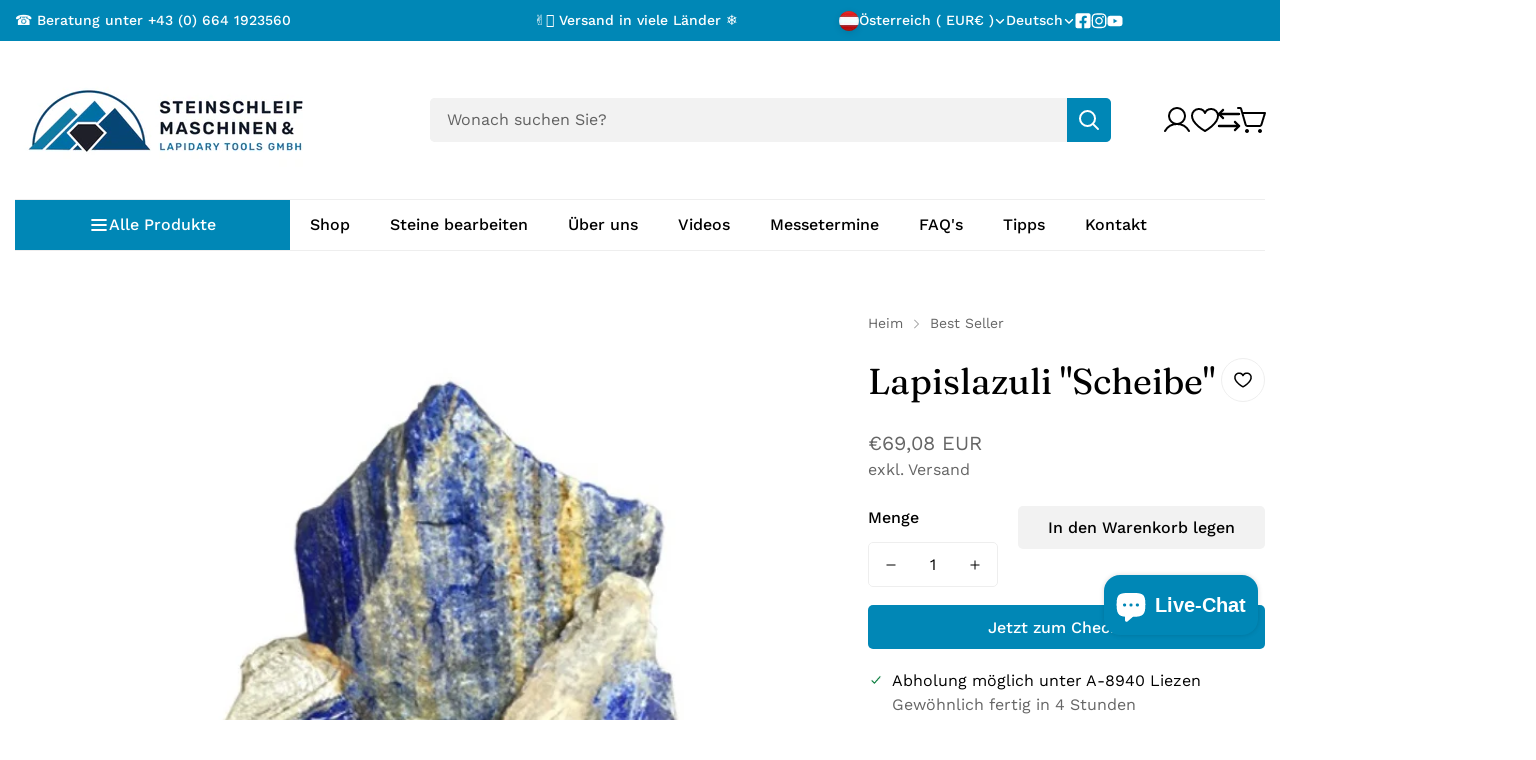

--- FILE ---
content_type: text/html; charset=UTF-8
request_url: https://www.modules4u.biz/shopify/exemptify/exemptify_v1.php
body_size: 62
content:
{"token":"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"}


--- FILE ---
content_type: text/css
request_url: https://steinschleifmaschinen.at/cdn/shop/t/12/assets/base.css?v=5859507401229044671713948822
body_size: 7793
content:
*,:before,:after{box-sizing:border-box;border-width:0;border-style:solid;-webkit-tap-highlight-color:rgba(0,0,0,0)}html{line-height:1.5;-webkit-text-size-adjust:100%;-moz-tab-size:4;tab-size:4}body{margin:0;line-height:inherit}hr{height:0;color:inherit;border-top-width:1px}abbr:where([title]){text-decoration:underline dotted}a{color:inherit;text-decoration:inherit;cursor:pointer}b,strong{font-weight:bolder}code,kbd,samp,pre{font-size:1em}small{font-size:80%}sub{bottom:-.25em}sup{top:-.5em}table{text-indent:0;border-color:inherit;border-collapse:collapse}button,input,optgroup,select,textarea{font-family:inherit;font-feature-settings:inherit;font-variation-settings:inherit;font-size:100%;font-weight:inherit;line-height:inherit;color:currentColor;margin:0;padding:0}button,select{text-transform:none}button,[type=button],[type=reset],[type=submit]{-webkit-appearance:button;background-color:#0000;background-image:none}:-moz-focusring{outline:auto}:-moz-ui-invalid{box-shadow:none}progress{vertical-align:baseline}::-webkit-inner-spin-button,::-webkit-outer-spin-button{height:auto}[type=search]{-webkit-appearance:textfield;outline-offset:-2px}::-webkit-search-decoration{-webkit-appearance:none}::-webkit-file-upload-button{-webkit-appearance:button;font:inherit}summary{display:list-item}blockquote,dl,dd,h1,h2,h3,h4,h5,h6,hr,figure,p,pre{margin:0}fieldset{margin:0;padding:0}legend{padding:0}ol,ul,menu{list-style:none;margin:0;padding:0}dialog{padding:0}textarea{resize:vertical}input::placeholder,textarea::placeholder{opacity:1;color:rgba(var(--color-form-field-text),.6)}button,[role=button]{cursor:pointer}:disabled{cursor:default}img,svg,video,canvas,audio,iframe,embed,object{display:block;vertical-align:middle}img,video{max-width:100%;height:auto}[hidden]{display:none}.rte>p:first-child{margin-top:0}.rte>p:last-child{margin-bottom:0}.rte table{table-layout:fixed}@media screen and (min-width: 750px){.rte table td{padding-left:1.2rem;padding-right:1.2rem}}.rte img{height:auto;max-width:100%}.rte ul{padding-left:2rem;list-style:inherit}.rte li{list-style:inherit}.rte li:last-child{margin-bottom:0}.rte a{text-underline-offset:.3rem;text-decoration-thickness:.1rem;transition:text-decoration-thickness var(--duration-short) ease}.rte a:hover{text-decoration-thickness:.2rem}.rte blockquote{display:inline-flex}.rte blockquote>*{margin:-.5rem 0}.rte blockquote,.rte dl,.rte dd,.rte h1,.rte h2,.rte h3,.rte h4,.rte h5,.rte h6,.rte hr,.rte figure,.rte p,.rte pre{margin:revert}input[type=number]::-webkit-outer-spin-button,input[type=number]::-webkit-inner-spin-button{-webkit-appearance:none;margin:0}input::-webkit-outer-spin-button,input::-webkit-inner-spin-button{-webkit-appearance:none;margin:0}input[type=text],input[type=email],input[type=password],select{-webkit-appearance:none;-moz-appearance:none;appearance:none}input[type=search]::-webkit-search-decoration,input[type=search]::-webkit-search-cancel-button,input[type=search]::-webkit-search-results-button,input[type=search]::-webkit-search-results-decoration{-webkit-appearance:none}select{background-color:#0000;background-position:center;background-repeat:no-repeat;background-image:var(--arrow-select-box);background-size:10px;background-position-x:calc(100% - 9px);padding-right:20px}.m-button,.shopify-payment-button__button.shopify-payment-button__button--unbranded,.spr-button.spr-button-primary{outline:none;text-align:center;padding:10px 26px;white-space:normal;transition:var(--m-duration-default, .25s) all;display:inline-block;font-size:var(--font-btn-size, 1rem);font-weight:var(--font-btn-weight, 500);letter-spacing:var(--btn-letter-spacing, 0);text-transform:var(--btn-text-transform, "");border-radius:var(--btn-border-radius, 0);line-height:var(--btn-line-height, "normal")}.m-button:hover,.shopify-payment-button__button.shopify-payment-button__button--unbranded:hover,.spr-button.spr-button-primary:hover{cursor:pointer}.m-button:disabled,.shopify-payment-button__button.shopify-payment-button__button--unbranded:disabled,.spr-button.spr-button-primary:disabled,.m-button.disabled,.disabled.shopify-payment-button__button.shopify-payment-button__button--unbranded,.disabled.spr-button.spr-button-primary,.m-button--disabled,.m-button[disabled],[disabled].shopify-payment-button__button.shopify-payment-button__button--unbranded,[disabled].spr-button.spr-button-primary{pointer-events:none;opacity:.5}@media screen and (max-width: 1023px){.m-button,.shopify-payment-button__button.shopify-payment-button__button--unbranded,.spr-button.spr-button-primary{padding:10px 15px}}.m-button,.shopify-payment-button__button.shopify-payment-button__button--unbranded,.spr-button.spr-button-primary{display:inline-flex;align-items:center;justify-content:center}.m-button.m-button--primary,.shopify-payment-button__button.shopify-payment-button__button--unbranded,.spr-button.spr-button-primary{background-color:rgb(var(--color-button));color:rgb(var(--color-button-text))}.m-button.m-button--primary:focus,.shopify-payment-button__button.shopify-payment-button__button--unbranded:focus,.spr-button.spr-button-primary:focus,.m-button.m-button--primary:hover,.shopify-payment-button__button.shopify-payment-button__button--unbranded:hover,.spr-button.spr-button-primary:hover{box-shadow:0 0 0 2px rgb(var(--color-button))}.m-button.m-button--link,.m-button--link.shopify-payment-button__button.shopify-payment-button__button--unbranded,.m-button--link.spr-button.spr-button-primary{border-radius:0;border-width:0;border:0;padding:0;color:rgb(var(--color-foreground));background:none;position:relative}.m-button.m-button--link:after,.m-button--link.shopify-payment-button__button.shopify-payment-button__button--unbranded:after,.m-button--link.spr-button.spr-button-primary:after,.m-button.m-button--link:before,.m-button--link.shopify-payment-button__button.shopify-payment-button__button--unbranded:before,.m-button--link.spr-button.spr-button-primary:before{content:"";width:100%;height:var(--m-underline-height, 1px);background-color:currentColor;position:absolute;bottom:var(--m-underline-position, 1px);right:0;transform-origin:right;transform:scaleX(1) translateZ(0);transition:transform var(--m-duration-long, .5s) cubic-bezier(.165,.84,.44,1) .3s,-webkit-transform var(--m-duration-long, .5s) cubic-bezier(.165,.84,.44,1) .3s}.m-button.m-button--link:after,.m-button--link.shopify-payment-button__button.shopify-payment-button__button--unbranded:after,.m-button--link.spr-button.spr-button-primary:after{transform-origin:left;transform:scaleX(0) translateZ(0);transition:transform var(--m-duration-long, .5s) cubic-bezier(.165,.84,.44,1),-webkit-transform var(--m-duration-long, .5s) cubic-bezier(.165,.84,.44,1)}.m-button.m-button--link.m-button--with-icon:after,.m-button--link.m-button--with-icon.shopify-payment-button__button.shopify-payment-button__button--unbranded:after,.m-button--link.m-button--with-icon.spr-button.spr-button-primary:after,.m-button.m-button--link.m-button--with-icon:before,.m-button--link.m-button--with-icon.shopify-payment-button__button.shopify-payment-button__button--unbranded:before,.m-button--link.m-button--with-icon.spr-button.spr-button-primary:before{right:16px;width:calc(100% - 16px)}.m-button.m-button--link:hover,.m-button--link.shopify-payment-button__button.shopify-payment-button__button--unbranded:hover,.m-button--link.spr-button.spr-button-primary:hover,.m-button.m-button--link:focus,.m-button--link.shopify-payment-button__button.shopify-payment-button__button--unbranded:focus,.m-button--link.spr-button.spr-button-primary:focus{background:none}.m-button.m-button--link:hover:after,.m-button--link.shopify-payment-button__button.shopify-payment-button__button--unbranded:hover:after,.m-button--link.spr-button.spr-button-primary:hover:after,.m-button.m-button--link:focus:after,.m-button--link.shopify-payment-button__button.shopify-payment-button__button--unbranded:focus:after,.m-button--link.spr-button.spr-button-primary:focus:after{transform:scaleX(1) translateZ(0);transition:transform var(--m-duration-long, .5s) cubic-bezier(.165,.84,.44,1) .3s,-webkit-transform var(--m-duration-long, .5s) cubic-bezier(.165,.84,.44,1) .3s}.m-button.m-button--link:hover:before,.m-button--link.shopify-payment-button__button.shopify-payment-button__button--unbranded:hover:before,.m-button--link.spr-button.spr-button-primary:hover:before,.m-button.m-button--link:focus:before,.m-button--link.shopify-payment-button__button.shopify-payment-button__button--unbranded:focus:before,.m-button--link.spr-button.spr-button-primary:focus:before{transform:scaleX(0) translateZ(0);transition:transform var(--m-duration-long, .5s) cubic-bezier(.165,.84,.44,1)}.m-button.m-button--blank,.m-button--blank.shopify-payment-button__button.shopify-payment-button__button--unbranded,.m-button--blank.spr-button.spr-button-primary{padding:0;border:0;background-color:#0000;color:rgb(var(--color-foreground));position:relative}.m-button.m-button--blank:after,.m-button--blank.shopify-payment-button__button.shopify-payment-button__button--unbranded:after,.m-button--blank.spr-button.spr-button-primary:after{content:"";position:absolute;width:0;height:1px;right:0;bottom:0;background-color:rgb(var(--color-primary));transition:all var(--m-duration-default, .25s) ease}.m-button.m-button--blank:hover,.m-button--blank.shopify-payment-button__button.shopify-payment-button__button--unbranded:hover,.m-button--blank.spr-button.spr-button-primary:hover,.m-button.m-button--blank:focus,.m-button--blank.shopify-payment-button__button.shopify-payment-button__button--unbranded:focus,.m-button--blank.spr-button.spr-button-primary:focus{background-color:#0000;color:rgb(var(--color-primary))}.m-button.m-button--blank:hover:after,.m-button--blank.shopify-payment-button__button.shopify-payment-button__button--unbranded:hover:after,.m-button--blank.spr-button.spr-button-primary:hover:after{width:100%;right:auto;left:0}.m-button.m-button--blank.m-button--with-icon:after,.m-button--blank.m-button--with-icon.shopify-payment-button__button.shopify-payment-button__button--unbranded:after,.m-button--blank.m-button--with-icon.spr-button.spr-button-primary:after{right:16px}.m-button.m-button--blank.m-button--with-icon:hover:after,.m-button--blank.m-button--with-icon.shopify-payment-button__button.shopify-payment-button__button--unbranded:hover:after,.m-button--blank.m-button--with-icon.spr-button.spr-button-primary:hover:after{right:auto;left:0;width:calc(100% - 16px)}.m-button.m-button--outline,.m-button--outline.shopify-payment-button__button.shopify-payment-button__button--unbranded,.m-button--outline.spr-button.spr-button-primary{background-color:#0000;text-align:center;border:var(--btn-border-width) solid rgb(var(--color-outline-button-text));color:rgb(var(--color-outline-button-text))}.m-button.m-button--outline:focus,.m-button--outline.shopify-payment-button__button.shopify-payment-button__button--unbranded:focus,.m-button--outline.spr-button.spr-button-primary:focus,.m-button.m-button--outline:hover,.m-button--outline.shopify-payment-button__button.shopify-payment-button__button--unbranded:hover,.m-button--outline.spr-button.spr-button-primary:hover{background:rgb(var(--color-button));border-color:rgb(var(--color-button));color:rgb(var(--color-button-text))}.m-button.m-button--plain,.m-button--plain.shopify-payment-button__button.shopify-payment-button__button--unbranded,.m-button--plain.spr-button.spr-button-primary{border:none;background:none;padding:0}.m-button.m-button--plain:hover,.m-button--plain.shopify-payment-button__button.shopify-payment-button__button--unbranded:hover,.m-button--plain.spr-button.spr-button-primary:hover{text-decoration:underline;transform:translate3d(0,-2px,0)}.m-button.m-button--secondary,.m-button--secondary.shopify-payment-button__button.shopify-payment-button__button--unbranded,.m-button--secondary.spr-button.spr-button-primary{background:rgb(var(--color-secondary-button));color:rgb(var(--color-secondary-button-text))}.m-button.m-button--secondary:hover,.m-button--secondary.shopify-payment-button__button.shopify-payment-button__button--unbranded:hover,.m-button--secondary.spr-button.spr-button-primary:hover,.m-button.m-button--secondary:focus,.m-button--secondary.shopify-payment-button__button.shopify-payment-button__button--unbranded:focus,.m-button--secondary.spr-button.spr-button-primary:focus{background:rgb(var(--color-button));color:rgb(var(--color-button-text))}.m-button--icon{background:rgba(var(--bg-white),1);color:rgba(var(--text-black),1);border:1px solid rgb(var(--color-border));padding:5px;transition:all var(--m-duration-default, .25s) ease}@media screen and (min-width: 1024px){.m-button--icon:hover{background:rgb(var(--color-button));color:rgb(var(--color-button-text));border-color:rgb(var(--color-button))}}.m-button--with-icon svg{margin-left:4px}.shopify-payment-button__button{border-radius:var(--btn-border-radius, 0)!important;overflow:hidden}.shopify-payment-button__button.shopify-payment-button__button--unbranded,.spr-button.spr-button-primary{white-space:nowrap}.shopify-payment-button__button.shopify-payment-button__button--unbranded:hover:not([disabled]),.spr-button.spr-button-primary:hover:not([disabled]){background:rgb(var(--color-button))!important}.button[name=checkout]>*{pointer-events:none}.form-field-group{position:relative;margin-bottom:24px}.form-field-group:last-child{margin-bottom:0}.form-field{padding:var(--form-field-vertical-spacing, 5px) var(--form-field-horizontal-spacing, 12px);border:var(--inputs-border-width) solid rgb(var(--color-border));border-radius:var(--inputs-radius);background-color:rgb(var(--color-form-field));color:rgb(var(--color-form-field-text));width:100%;outline:none;line-height:2;transition:all var(--m-duration-default, .25s)}.form-field--textarea{border-radius:min(var(--inputs-radius),15px)}.form-field+.form-field{margin-top:15px}.form-field:focus{box-shadow:0 0 0 max(var(--inputs-border-width),1px) rgba(var(--color-foreground),1);border-color:rgb(var(--color-foreground))}.form-field--label{margin-bottom:5px;display:block}.form-field--icon{padding-left:48px}.form-field--checkbox{color:rgb(var(--color-foreground));display:flex;align-items:center;padding-left:32px;position:relative;cursor:pointer}.form-field--checkbox input{display:none}.form-field--checkbox input:checked~.form-field--checkbox__icon svg path:last-child{display:block}.form-field--checkbox__icon{position:absolute;left:0}.form-field--checkbox__icon path:last-child{display:none}.form-field--checkbox p{margin:0}.form-field--checkbox a{text-decoration:underline}.form-field--checkbox a:hover{color:rgb(var(--color-primary))}.form-field--message{align-items:center;font-size:14px;line-height:1;margin-top:10px}.form-field--message:not(.m\:hidden){display:flex}.form-field--message svg{flex-shrink:0;margin-right:5px}.form-field--no-border{border:none}.m-page-width{width:100%;margin:0 auto;padding:0 15px;max-width:var(--page-width)}.m-page-width--narrow{max-width:770px}.m-main-content__container{--content-width: calc(100% - var(--section-gap, 10px) - var(--m-aside-group-width, 260px))}.m-main-content__container .m-page-width{padding-left:0;padding-right:0}@media screen and (min-width: 1280px){.m-main-content__container{display:flex;align-items:flex-start;gap:var(--section-gap, 10px)}.m-main-content__container .m-page-width{padding:0;margin:0;width:100%;max-width:none}.m-main-content__container .m-aside-section-group{width:var(--m-aside-group-width, 260px);flex-shrink:0;position:sticky;top:0}.scrolled-past-header:not(.m-section-header-hidden) .m-main-content__container .m-aside-section-group{top:calc(var(--header-height))}.m-main-content__container .m-content-for-layout{flex:0 0 var(--content-width);max-width:var(--content-width)}}.m-section--padding{--section-padding-top-laptop: calc(var(--section-padding-top) * .8);--section-padding-bottom-laptop: calc(var(--section-padding-bottom) * .8);--section-padding-top-tablet: calc(var(--section-padding-top) * .6);--section-padding-bottom-tablet: calc(var(--section-padding-bottom) * .6);padding-top:var(--section-padding-top);padding-bottom:var(--section-padding-bottom)}@media screen and (max-width: 1279px){.m-section--padding{padding-top:var(--section-padding-top-laptop);padding-bottom:var(--section-padding-bottom-laptop)}}@media screen and (max-width: 1023px){.m-section--padding{padding-top:var(--section-padding-top-tablet);padding-bottom:var(--section-padding-bottom-tablet)}.m-section--padding.m-header__top-wrapper{padding-top:0;padding-bottom:0}}@media screen and (max-width: 767px){.m-section--padding{padding-top:min(var(--section-padding-top),var(--min-section-padding-top, 40px));padding-bottom:min(var(--section-padding-bottom),var(--min-section-padding-bottom, 40px))}.m-section--padding[data-section-type=product-page],.m-section--padding.m-section--breadcrumb{--min-section-padding-top: 12px}}.m\:color-info{color:var(--color-info)}.m\:color-warning{color:var(--color-warning)}.m\:color-success{color:var(--color-success)}.m\:color-primary{color:rgb(var(--color-primary))}.m\:font-light{font-weight:300}.m\:font-regular{font-weight:400}.m\:font-medium{font-weight:500}.m\:font-semi-bold{font-weight:600}.m\:font-bold{font-weight:700}.m\:font-extrabold{font-weight:800}.m\:font-black{font-weight:900}.m\:font-body{font-family:var(--font-stack-body)}.m\:font-heading{font-family:var(--font-stack-header)}.m\:text-base{font-size:calc(var(--font-base-size, 16)*1px)}.m\:text-small{font-size:calc(var(--font-base-size, 16)*1px*.75);line-height:20px}.m\:text-small-medium{font-size:calc(var(--font-base-size, 16)*1px*.875)}.m\:text-medium{font-size:calc(var(--font-base-size, 16)*1px*1.125)}.m\:text-large{font-size:calc(var(--font-base-size, 16)*1px*1.5)}.m\:text-black{color:rgba(var(--text-black),1)}.m\:text-white{color:rgba(var(--text-white),1)}.m\:text-color-subtext{color:rgb(var(--color-foreground-secondary))}.m\:text-color-body{color:rgb(var(--color-foreground))}.m\:rounded-full{border-radius:var(--rounded-full, 999px)}.m\:overflow-hidden{overflow:hidden}.m\:list-unstyled{margin:0;padding:0;list-style:none}.icon__fallback-text,.m\:visually-hidden{position:absolute!important;overflow:hidden;clip:rect(0 0 0 0);height:1px;width:1px;margin:-1px;padding:0;border:0}.m\:visually-hidden--inline{margin:0;height:1em}.m\:uppercase{text-transform:uppercase}.m\:capitalize{text-transform:capitalize}.m\:object-cover{object-fit:cover}.m\:disabled,[disabled]:not([disabled=false]){pointer-events:none;opacity:.5}.m\:text-through{text-decoration:line-through}.m\:opacity-0{opacity:0}.m\:pointer-event-none{pointer-events:none}[data-product-card-style].m-section--grid-bordered .swiper{padding-left:1px}@media screen and (min-width: 1280px){[data-product-card-style="1"]{--m-swiper-container-offset-top: 16px;--m-swiper-container-offset-bottom: 80px}[data-product-card-style="1"] .swiper{margin-top:calc(-1*var(--m-swiper-container-offset-top));padding-top:calc(var(--m-swiper-container-offset-top) - 1px);margin-bottom:calc(-1*var(--m-swiper-container-offset-bottom));padding-bottom:calc(var(--m-swiper-container-offset-bottom) - 1px);pointer-events:none}[data-product-card-style="1"] .swiper:hover{z-index:2}[data-product-card-style="1"] .swiper-wrapper,[data-product-card-style="1"] .m-product-card{pointer-events:auto}[data-product-card-style="1"].m-section--grid-bordered{--m-swiper-container-offset-bottom: 62px}[data-product-card-style="1"] [data-enable-slider=true] .m-mixed-layout:after,[data-product-card-style="1"] [data-enable-slider=true] .m-mixed-layout:before{content:"";height:1px;display:block;opacity:0;z-index:-9;visibility:hidden;pointer-events:none}[data-product-card-style="1"][data-product-card-view=list]{--m-swiper-container-offset-bottom: 16px}[data-product-card-style="1"] .m-slider-controls--nav-inside,[data-product-card-style="1"] .m-slider-controls--nav-outside{--m-swiper-container-offset-top: 16px}[data-product-card-style="1"] .m-slider-controls--nav-inside .m-slider-controls__button,[data-product-card-style="1"] .m-slider-controls--nav-outside .m-slider-controls__button{--button-transform: calc(var(--nav-transform) + var(--m-swiper-container-offset-top));transform:translateY(var(--button-transform, -50%))}}[data-product-card-view=list] .swiper-slide .m\:column+.m\:column{margin-top:var(--column-gap-mobile, var(--column-gap))}@media screen and (min-width: 768px){[data-product-card-view=list] .swiper-slide .m\:column+.m\:column{margin-top:max(7.5px,var(--column-gap-mobile, var(--column-gap)))}}@media screen and (min-width: 1024px){[data-product-card-view=list] .swiper-slide .m\:column+.m\:column{margin-top:var(--column-gap, 0)}}.swiper-slide{flex-shrink:0;width:100%;height:100%;position:relative;transition-property:transform}.swiper--equal-height .swiper-slide{height:auto}.swiper--equal-height .swiper-slide>*{height:100%}.swiper{display:block}.swiper-pagination{justify-content:center;align-items:center;flex-flow:wrap;pointer-events:auto}.swiper-pagination:empty{display:none!important}.m-slider-controls{--m-button-size: 44px}.m-mixed-layout .m-slider-controls{padding-left:min(15px,var(--column-gap-mobile, var(--column-gap))/2);padding-right:min(15px,var(--column-gap-mobile, var(--column-gap))/2)}@media screen and (min-width: 768px){.m-mixed-layout .m-slider-controls{padding-left:max(7.5px,var(--column-gap-mobile, var(--column-gap))/2);padding-right:max(7.5px,var(--column-gap-mobile, var(--column-gap))/2)}}@media screen and (min-width: 1024px){.m-mixed-layout .m-slider-controls{padding-left:calc(var(--column-gap, 0)/2);padding-right:calc(var(--column-gap, 0)/2)}}.m-slider-controls.m\:hidden{display:none}.m-slider-controls__wrapper{display:inline-flex;align-items:center;justify-content:center;pointer-events:none}.m-slider-controls__button{width:var(--m-button-size);height:var(--m-button-size);align-items:center;justify-content:center;flex:0 0 auto;padding:0;transition:all var(--m-duration-default, .25s) ease;pointer-events:auto;cursor:pointer;outline:none;box-shadow:none;color:rgba(var(--color-foreground-secondary),1)}.m-slider-controls__button[disabled]{opacity:.5;pointer-events:none}.m-slider-controls__button:after{display:none}.m-slider-controls__button.m\:hidden{display:none}.m-slider-controls__button svg{width:16px;height:16px}.m-slider-controls--nav-inside,.m-slider-controls--nav-outside{font-size:0}.m-slider-controls--nav-inside .m-slider-controls__button,.m-slider-controls--nav-outside .m-slider-controls__button{position:absolute;top:var(--nav-offset-top, 50%);transform:translateY(var(--nav-transform, -50%));z-index:11;left:0}.m-slider-controls--nav-inside .m-slider-controls__button-next,.m-slider-controls--nav-outside .m-slider-controls__button-next{left:auto;right:0}.m-slider-controls--nav-inside .swiper-pagination,.m-slider-controls--nav-outside .swiper-pagination{font-size:calc(var(--font-base-size, 16)*1px)}.m-slider-controls--nav-inside .m-slider-controls__button{color:rgba(var(--text-black),1);background:rgba(var(--bg-white),1);border:1px solid rgb(var(--color-border));border-radius:9999px;box-shadow:0 4px 24px #0000001f;transition:var(--m-duration-default, .25s) all}.m-slider-controls--nav-inside .m-slider-controls__button-prev{left:calc(var(--m-button-size)/-2 + var(--column-gap)/2)}.m-slider-controls--nav-inside .m-slider-controls__button-next{right:calc(var(--m-button-size)/-2 + var(--column-gap)/2)}.m-slider-controls--nav-inside .m-slider-controls__button:hover{background:rgb(var(--color-button));color:rgb(var(--color-button-text));border-color:rgb(var(--color-button))}@media screen and (max-width: 767px){.m-slider-controls--nav-inside .m-slider-controls__button-prev{left:calc(-15px + var(--column-gap-mobile)/2)}.m-slider-controls--nav-inside .m-slider-controls__button-next{right:calc(-15px + var(--column-gap-mobile)/2)}}.m-slider-controls--nav-outside .m-slider-controls__button{color:rgba(var(--color-foreground),.3)}.m-slider-controls--nav-outside .m-slider-controls__button svg{width:32px;height:32px}.m-slider-controls--nav-outside .m-slider-controls__button-prev{left:-45px}.m-slider-controls--nav-outside .m-slider-controls__button-next{left:auto;right:-45px}.m-slider-controls--nav-outside .m-slider-controls__button:hover{color:rgba(var(--color-foreground),1)}@media screen and (max-width: 1279px){.m-slider-controls--nav-outside .m-slider-controls__button-prev{left:0}.m-slider-controls--nav-outside .m-slider-controls__button-next{right:0}}.m-slider-controls--nav-outside.m-slider-controls--full .m-slider-controls__button-prev{left:0}.m-slider-controls--nav-outside.m-slider-controls--full .m-slider-controls__button-next{right:0}@media screen and (max-width: 767px){.m-slider-controls--nav-outside{padding-top:20px}.m-slider-controls--nav-outside .m-slider-controls__button{color:rgba(var(--color-foreground),1);position:static;transform:none}.m-slider-controls--nav-outside .m-slider-controls__button svg{width:16px;height:16px}}.m-slider-controls--show-pagination,.m-slider-controls--group{padding-top:20px}.m-slider-controls--group{--m-button-size: 30px}.m-slider-controls--pagination-fraction .m-slider-controls__wrapper{display:inline-flex;margin-left:0;margin-right:0}.m-slider-controls--pagination-fraction .swiper-pagination{min-width:34px;color:rgb(var(--color-foreground))}@media screen and (max-width: 767px){.m-slider-controls{max-width:100vw}}.m-dot-circle .m-dot,.m-dot-circle .swiper-pagination-bullet,.swiper-pagination .m-dot,.swiper-pagination .swiper-pagination-bullet{pointer-events:all;opacity:1;position:relative;cursor:pointer;width:var(--swiper-bullet-size, 20px);height:var(--swiper-bullet-size, 20px);margin:5px;display:inline-block}@media screen and (min-width: 768px){.m-dot-circle .m-dot,.m-dot-circle .swiper-pagination-bullet,.swiper-pagination .m-dot,.swiper-pagination .swiper-pagination-bullet{color:var(--swiper-controls-color)}}.m-dot-circle .m-dot:before,.m-dot-circle .m-dot:after,.m-dot-circle .swiper-pagination-bullet:before,.m-dot-circle .swiper-pagination-bullet:after,.swiper-pagination .m-dot:before,.swiper-pagination .m-dot:after,.swiper-pagination .swiper-pagination-bullet:before,.swiper-pagination .swiper-pagination-bullet:after{content:"";position:absolute;top:50%;left:50%;-webkit-transform:translate(-50%,-50%);transform:translate(-50%,-50%);border-radius:100%;width:var(--swiper-bullet-inactive-size, 8px);height:var(--swiper-bullet-inactive-size, 8px);z-index:1;-webkit-transition:all var(--m-duration-default, .25s) cubic-bezier(.645,.045,.355,1);transition:all var(--m-duration-default, .25s) cubic-bezier(.645,.045,.355,1)}.m-dot-circle .m-dot:after,.m-dot-circle .swiper-pagination-bullet:after,.swiper-pagination .m-dot:after,.swiper-pagination .swiper-pagination-bullet:after{border:var(--swiper-bullet-border-size, 1px) solid rgba(0,0,0,0);border-radius:50%}.m-dot-circle .m-dot:before,.m-dot-circle .swiper-pagination-bullet:before,.swiper-pagination .m-dot:before,.swiper-pagination .swiper-pagination-bullet:before{background:currentColor}.m-dot-circle .m-dot:hover:before,.m-dot-circle .swiper-pagination-bullet:hover:before,.swiper-pagination .m-dot:hover:before,.swiper-pagination .swiper-pagination-bullet:hover:before{width:var(--swiper-bullet-hover-size, 10px);height:var(--swiper-bullet-hover-size, 10px)}.m-dot-circle .m-dot--active:before,.m-dot-circle .m-dot-active:before,.m-dot-circle .swiper-pagination-bullet--active:before,.m-dot-circle .swiper-pagination-bullet-active:before,.swiper-pagination .m-dot--active:before,.swiper-pagination .m-dot-active:before,.swiper-pagination .swiper-pagination-bullet--active:before,.swiper-pagination .swiper-pagination-bullet-active:before{opacity:0}.m-dot-circle .m-dot--active:after,.m-dot-circle .m-dot-active:after,.m-dot-circle .swiper-pagination-bullet--active:after,.m-dot-circle .swiper-pagination-bullet-active:after,.swiper-pagination .m-dot--active:after,.swiper-pagination .m-dot-active:after,.swiper-pagination .swiper-pagination-bullet--active:after,.swiper-pagination .swiper-pagination-bullet-active:after{border-color:currentColor;width:var(--swiper-bullet-active-size, 14px);height:var(--swiper-bullet-active-size, 14px)}@media screen and (min-width: 768px){.m-hide-pagination-md .m-slider-controls{padding-top:0!important;padding-bottom:0!important}.m-hide-pagination-md .swiper-pagination{display:none!important}}html.no-js .no-js-hidden{display:none!important}a.m-text-link{text-decoration:underline}a.m-text-link:hover{color:rgb(var(--color-primary))}sub,sup{font-size:75%;line-height:0;position:relative;vertical-align:baseline}sup{top:-8px;color:#da3f3f}.m-hidden-link{position:absolute;top:0;left:0;right:0;bottom:0;z-index:6;display:block}.m-placeholder-svg{background-color:#0000001a;fill:#0003}.m-placeholder-svg--no-border{border:none}.m-placeholder-wrapper{border:1px solid rgba(51,50,50,.2)}.m-header__icon:hover .m-icon-text{text-decoration:underline}.m-link-underline{position:relative}.m-link-underline:after{content:"";height:1px;display:block;position:absolute;right:0;width:0;bottom:0;background-color:currentColor;transition:all var(--m-duration-default, .25s) ease}.m-link-underline:hover:after{width:100%;right:auto;left:0}.m-link-lists__item{cursor:pointer;line-height:34px}.m-link-lists__item:hover .m-link:after,.m-link-lists__item.active .m-link:after{width:100%;right:auto;left:0}.m-link-lists__item.active .m-link{pointer-events:none}.m-link-lists .m-link{cursor:pointer;position:relative;color:rgb(var(--color-foreground-secondary));transition:all var(--m-duration-default, .25s) ease}.m-link-lists .m-link:after{content:"";height:1px;display:block;position:absolute;right:0;width:0;bottom:0;background-color:currentColor;transition:all var(--m-duration-default, .25s) ease}.m-link-lists--inline{display:flex;flex-direction:row;flex-wrap:wrap;justify-content:flex-start;align-content:stretch;align-items:flex-start;margin:0 -11px}.m-link-lists--inline .m-link-lists__item{margin:0 6px;padding:0 5px}.m-link-lists--border .m-link{color:rgb(var(--color-foreground-secondary));display:block;padding-top:10px;padding-bottom:10px;transition:var(--m-duration-default, .25s) all}.m-link-lists--border li+li .m-link{border-top:1px solid rgb(var(--color-border))}.social-media-links{display:flex;flex-wrap:wrap;align-items:center;column-gap:30px;row-gap:15px}.social-media-links--item{display:flex;align-items:center;color:rgb(var(--color-foreground))}.social-media-links--item svg{transition:transform var(--m-duration-default);transform:translateZ(0)}.social-media-links--item:hover svg{transform:scale(1.1)}.social-media-links--label{padding-left:10px;padding-right:16px}.m-svg-icon{width:16px;height:16px}.m-svg-icon--small{width:12px;height:12px}.m-svg-icon--medium-small{width:18px;height:18px}.m-svg-icon--medium{width:20px;height:20px}.m-svg-icon--large{width:24px;height:24px}.m-svg-icon--xlarge{width:32px;height:32px}@media screen and (max-width: 1023px){.m-svg-icon--xlarge{width:24px;height:24px}}.m-terms-conditons{width:100%;margin-top:20px}.m-countdown{display:flex}.m-countdown__heading{margin-bottom:20px}@media screen and (min-width: 768px){.m-countdown__heading{margin-bottom:40px}}.m-countdown__button{margin-top:32px}@media screen and (min-width: 768px){.m-countdown__button{margin-top:48px}}.m-widget+.m-widget{margin-top:24px}.m-widget__title{margin-bottom:12px}.m-widget .m-instagram{margin-top:20px}.m-widget .m-instagram__wrapper{--column-gap: 8px;--column-gap-mobile: 8px;--row-gap: 8px;--row-gap-mobile: 8px}.m-widget .m-instagram__icon{width:48px;height:48px}.m-widget .m-instagram__icon svg{width:20px;height:20px}.m-countdown-timer{transition:opacity var(--m-duration-short, .1s) cubic-bezier(.4,0,.2,1)}.m-cart-icon-bubble{position:relative;white-space:nowrap;cursor:pointer}.m-cart-count{color:rgb(var(--color-button-text));font-size:12px;font-weight:500;height:22px;min-width:22px;background-color:rgb(var(--color-button));position:absolute;top:var(--cart-count-top-offset, -10px);right:var(--cart-count-right-offset, -14px);display:flex;align-items:center;justify-content:center;text-align:center;border-radius:9999px}.m-cart-count.m\:hidden{display:none}.select-items,.m-scrollbar--vertical{overflow-y:auto}.select-items::-webkit-scrollbar,.m-scrollbar--vertical::-webkit-scrollbar{width:var(--sf-scroll-bar-width, 3px)}.select-items::-webkit-scrollbar-thumb,.m-scrollbar--vertical::-webkit-scrollbar-thumb{background:#ebebeb}.select-items::-webkit-scrollbar-thumb:hover,.m-scrollbar--vertical::-webkit-scrollbar-thumb:hover{background:#555}.m-breadcrumb--wrapper{margin:0 -8px}.m-breadcrumb--item{color:rgb(var(--color-foreground-secondary));padding:0 8px;font-size:14px;white-space:nowrap;transition:all var(--m-duration-default, .25s) ease}.m-breadcrumb--item-current{white-space:nowrap;overflow:hidden;text-overflow:ellipsis;pointer-events:none}.m-breadcrumb--item:hover{color:rgb(var(--color-primary))}.m-breadcrumb--separator svg{width:11px;height:10px}.m-collapsible--button{-webkit-user-select:none;user-select:none;font-weight:500;width:100%;padding-top:16px;padding-bottom:10px;border-bottom:1px solid rgb(var(--color-border));transition:all var(--m-duration-default, .25s);display:flex;align-items:center;justify-content:space-between}.m-collapsible--button span{text-transform:initial}.m-collapsible--icon{transition:transform var(--m-duration-default, .25s) ease}.m-collapsible--content__inner{padding:16px 0}.m-collapsible [data-trigger]{cursor:pointer;position:relative}.m-collapsible [data-content]{height:auto;overflow:hidden;transition:height var(--m-duration-default, .25s);will-change:height}.m-collapsible[data-destroy=true] [data-content]{display:block}.m-collapsible[data-destroy=true] .f-facets__block-header{pointer-events:none}.m-collapsible[open=true] .m-collapsible--icon{transform:rotateX(180deg)}.m-sharing-social label{display:block;font-weight:500;margin-right:20px}.m-sharing-social a{display:flex;align-items:center;justify-content:center;min-width:24px;transition:all var(--m-duration-default, .25s) ease}.m-sharing-social a+a{margin-left:16px}.m-sharing-social a:hover{color:rgb(var(--color-foreground-secondary))}.m-sharing{width:380px}.m-sharing label{display:block;font-weight:500;margin-bottom:14px;margin-right:0}.m-sharing .m-product-addon--sharing-wrapper{padding:24px}.m-sharing .m-sharing-social{margin-top:20px}.m-product-form .m-add-to-cart{position:relative;flex-grow:1;flex-shrink:1}.m-product-form--input{width:130px}@media screen and (min-width: 768px){.m-product-form--input{margin-right:20px}}@media screen and (max-width: 767px){.m-product-form--input{width:100%;margin-right:0;margin-bottom:20px;display:flex;align-items:center;justify-content:space-between}.m-product-form--input label{margin-bottom:0;margin-right:20px}}.m-product-form .show-foxkit-preorder .m-product-dynamic-checkout{display:none}.m-quantity{display:flex;border:1px solid rgb(var(--color-border));border-radius:var(--btn-border-radius);color:rgb(var(--color-form-field-text));background-color:rgb(var(--color-form-field))}.m-quantity__button{width:46px;display:flex;align-items:center;justify-content:center}.m-quantity__button svg{width:12px;height:12px}.m-quantity__input{--form-field-horizontal-spacing: 4px;flex-grow:1;flex-shrink:1;width:40px;-webkit-appearance:none;appearance:none;text-align:center;background-color:rgb(var(--color-form-field));color:rgb(var(--color-form-field-text));border-radius:0;padding-top:10px;padding-bottom:10px;line-height:var(--btn-line-height, "normal")}.m-modal{--m-bg-opacity: .5;--m-opacity: 0;position:fixed;top:0;right:0;bottom:0;left:0;z-index:99;padding:0 20px;background-color:rgba(var(--color-foreground),var(--m-bg-opacity));transition-duration:var(--m-duration-short, .1s);transition-property:opacity;transition-timing-function:cubic-bezier(.4,0,.2,1);opacity:var(--m-opacity);pointer-events:none;display:flex;align-items:center;justify-content:center}.m-modal.m-open-modal{pointer-events:auto}.m-modal--close{color:rgba(var(--text-black),1);background:rgba(var(--bg-white),1);border-radius:100%;z-index:10;position:absolute;padding:8px;right:6px;top:6px;transition:all var(--m-duration-default, .25s) ease}.m-modal--close svg{width:20px;height:20px}.m-modal--close:hover{background-color:var(--color-btn-bg-hover);color:var(--color-btn-text-hover);transform:rotate(180deg)}@media screen and (max-width: 767px){.m-modal--close{right:5px;top:5px}}.m-modal--content{position:relative;border-radius:4px;background:rgb(var(--color-background));max-height:90vh;overflow-y:auto;overflow-x:hidden;opacity:0;transform:scale(.9);transition:all var(--m-duration-default, .25s) ease-in-out}.m-open-modal .m-modal--content{transform:scale(1);opacity:1}.m-modal--content .m-product-quickview{background:rgb(var(--color-background));color:rgb(var(--color-foreground))}.m-modal--content-inner{overflow-x:auto}.m-modal__content{position:absolute;top:0;left:0;right:0;bottom:0;background:rgb(var(--color-background));z-index:12;display:flex;justify-content:center;align-items:center}.m-modal__container[open] .m-modal-overlay:after{position:absolute;content:"";background-color:rgb(var(--color-foreground),.5);top:100%;left:0;right:0;height:100vh}responsive-image{display:inline-block;transition-duration:var(--duration-long);transition-timing-function:ease;background-color:var(--bg-card-placeholder);transition-property:background-color}responsive-image img{opacity:0;backface-visibility:hidden;transition-property:transform,opacity}.no-js responsive-image img{opacity:1}responsive-image.m-image-loaded{background-color:#0000}responsive-image.m-image-loaded img{animation:mZoomFadeSmall var(--m-duration-animate) ease forwards}.m-image{--image-rounded: var(--corner-radius, 0px);width:var(--image-width, 100%);vertical-align:middle}.m-image--rounded{border-radius:var(--image-rounded, 0px);overflow:hidden}.container-full .m-switcher-dropdown:last-child .m-select-custom--options{left:auto;right:0}@media screen and (max-width: 1279px){.m-switcher-dropdown:last-child .m-select-custom--options{left:auto;right:0}}m-select-component{display:block;position:relative}m-select-component select{border:0;background-color:#0000;display:none}.m-select-custom--custom-width{min-width:250px}@media screen and (max-width: 1535px){.m-select-custom--custom-width{min-width:180px}}@media screen and (max-width: 1279px){.m-select-custom--custom-width{min-width:130px}}.m-select-custom--options{border-radius:5px;box-shadow:0 20px 30px #0000001f;left:0;line-height:32px;max-height:60vh;overflow-y:auto;min-width:100%;padding:10px 0;position:absolute;transform:translateZ(0);transition:all var(--m-duration-default, .25s) ease-in-out;width:min-content;z-index:80;opacity:0;top:calc(100% + 20px);visibility:hidden}.m-select-custom--options::-webkit-scrollbar{width:3px}.m-select-custom--options::-webkit-scrollbar-thumb{background:#ebebeb}.m-select-custom--options::-webkit-scrollbar-thumb:hover{background:#555}.m-select-custom--options-top{bottom:calc(100% + 20px);top:auto}.m-select-custom--option{padding:0 20px;max-width:250px;overflow:hidden;text-overflow:ellipsis;color:rgba(var(--color-foreground),.75);cursor:pointer;-webkit-user-select:none;user-select:none;transition:color var(--m-duration-default, .25s) ease;white-space:nowrap}.m-select-custom--option.isActive{color:rgb(var(--color-primary))}.m-select-custom--option:hover{color:rgb(var(--color-primary));background-color:rgba(var(--color-primary),.1)}.m-select-custom--trigger{align-items:center;cursor:pointer;display:flex;font-weight:inherit;justify-content:space-between;-webkit-user-select:none;user-select:none}.m-select-custom--trigger-icon{padding-left:8px;transition:transform var(--m-duration-default, .25s) ease-in-out}.m-select-custom--trigger-icon svg{height:8px;width:8px}.m-select-custom--reversed .m-select-custom--options{left:auto;right:0}.m-select-custom.isActive .m-select-custom--options{opacity:1;visibility:visible;top:100%}.m-select-custom.isActive .m-select-custom--options-top{bottom:100%;top:auto}.m-select-custom.isActive .m-select-custom--trigger-icon{transform:rotateX(180deg)}.m-section{--section-header-mb: 20px}.m-section__header{margin-bottom:var(--section-header-mb);gap:10px;position:relative}@media screen and (max-width: 767px){.m-section__heading br{display:none}}.m-section__subheading{margin-bottom:8px}.m-section__description{margin-top:12px}.m-section--header-separated{--m-section-header-py: 24px}@media screen and (min-width: 768px){.m-section--header-separated{--m-section-header-py: 20px}}.m-section--header-separated .m-section__header{border-width:0 0 1px 0;border-style:solid;border-color:rgb(var(--color-border));padding-bottom:var(--m-section-header-py)}.m-section__wrapper{display:block}.m-section__wrapper.m\:hidden{display:none}.m-section__wrapper.m\:flex{display:flex}@media screen and (min-width: 768px){.m-section__wrapper.md\:m\:flex{display:flex}}.m-section--boxed{--m-sidebar-boxed-px: 15px;--m-sidebar-boxed-py: 20px;--m-section-boxed-px: 15px;--m-section-boxed-py: 18px}@media screen and (min-width: 768px){.m-section--boxed{--m-section-boxed-px: 30px;--m-section-boxed-py: 30px}}.m-section--boxed .m-section__wrapper{border-radius:var(--boxed-radius, 0px);position:relative;color:rgb(var(--color-foreground))}.m-section--boxed .m-section__wrapper:after{content:"";position:absolute;top:-1px;left:0;right:0;bottom:0;pointer-events:none;border-width:1px;border-style:solid;border-color:rgb(var(--color-border));border-radius:inherit;z-index:1}.m-section--boxed .m-section__header{padding-top:var(--m-section-boxed-py);padding-left:var(--m-section-boxed-px);padding-right:var(--m-section-boxed-px);margin-bottom:0}.m-section--boxed .m-section__content{padding:var(--m-section-boxed-py) var(--m-section-boxed-px)}.m-section--boxed.m-section--header-separated .m-section__header{padding-top:var(--m-section-header-py)}.m-section--grid-bordered{--column-gap: 0px !important;--column-gap-mobile: 0px !important;--row-gap-mobile: 0px !important;--row-gap: 0px !important}.m-section--grid-bordered .m-section__content{--m-section-boxed-px: 0;--m-section-boxed-py: 0}.m-section--grid-bordered .m-search-item-page:before,.m-section--grid-bordered .m-article-card--bordered:before,.m-section--grid-bordered .m-product-card--bordered:before,.m-section--grid-bordered .m-collection-card--bordered:before{border-width:1px 1px 1px 0;top:-1px}.m-section--grid-bordered .m-image-card{position:relative}.m-section--grid-bordered .m-image-card:before{content:"";position:absolute;top:0;left:0;right:0;bottom:0;pointer-events:none;border-width:0 1px 0 0;border-style:solid;border-color:rgb(var(--color-border))}.m-section--grid-bordered .m-slider-controls--show-pagination,.m-section--grid-bordered .m-slider-controls--group{padding-top:8px;padding-bottom:8px}@media screen and (min-width: 768px){.m-section--grid-bordered .m\:column{padding-left:0;padding-right:0}.m-section--grid-bordered .m-mixed-layout{margin-left:0;margin-right:0}}@media screen and (max-width: 767px){.m-section--grid-bordered .m-mixed-layout--mobile-scroll{margin-left:0;margin-right:0;padding-left:0}.m-section--grid-bordered .m-mixed-layout--mobile-scroll .m-mixed-layout__inner:after{display:none}.m-section--grid-bordered .m-slider-controls:not(.m-slider-controls--nav-inside){padding-top:8px;padding-bottom:8px}}@media screen and (min-width: 768px){.m-section{--section-header-mb: 30px}}.m-image-box{position:relative;overflow:hidden}.m-content-box__description{color:rgb(var(--color-foreground-secondary))}.m-gradient{background:rgb(var(--color-background));background:var(--gradient-background)}.m-image-with-text__content{display:flex;align-items:center}.m-collapsible-section .m-collapsible--button{font-size:18px}.m-collapsible-section .m-collapsible--content__inner{color:rgb(var(--color-foreground));line-height:1.7;padding-top:20px;padding-bottom:40px}.m-collection-list-template{margin-bottom:60px}@media screen and (min-width: 1024px){.m-collection-list-template{margin-bottom:80px}}.m-drawer__wrapper{position:fixed;top:0;left:0;right:0;bottom:0;z-index:100;touch-action:none;transition-property:color,background-color,border-color,text-decoration-color,fill,stroke;transition-timing-function:cubic-bezier(.4,0,.2,1);transition-duration:var(--m-duration-default, .25s);background-color:rgba(var(--color-foreground),var(--m-bg-opacity))}.m-drawer__content{z-index:50;margin-left:auto;background-color:rgb(var(--color-background));transform:translate3d(var(--m-translate-x, 100%),0,0);transition-duration:var(--m-duration-default, .25s);transition-property:transform;transition-timing-function:cubic-bezier(.4,0,.2,1)}@media screen and (min-width: 768px){.m-drawer__content{width:450px}}@media screen and (max-width: 767px){.m-drawer__content{width:calc(100% - 40px)}}.m-drawer__header{padding:16px 24px}@media screen and (min-width: 768px){.m-drawer__header{padding-top:24px}}@media screen and (max-width: 767px){.m-drawer__header{padding:16px}}.m-drawer__body{overscroll-behavior:contain;padding:16px 24px}@media screen and (max-width: 767px){.m-drawer__body{padding:16px}}.m-drawer__close{position:absolute;top:5px;right:5px;cursor:pointer;padding:8px}.m-wishlist-count,.m-compare-count{color:rgb(var(--color-button-text));font-size:12px;line-height:22px;font-weight:500;background-color:rgb(var(--color-button));width:22px;height:22px;position:absolute;right:-14px;top:-10px;display:flex;align-items:center;justify-content:center;border-radius:9999px;text-align:center}.m-mobile-sticky-bar--wishlist .m-wishlist-count,.m-mobile-sticky-bar--wishlist .m-compare-count{right:-18px;top:-7px}.m-wishlist-count.m\:hidden,.m-compare-count.m\:hidden{display:none}deferred-media{display:block}.deferred-media>*:not(.zoom):not(.deferred-media__poster-button),.deferred-media model-viewer{display:flex;max-width:100%;position:absolute;top:0;left:0;height:100%;width:100%}.deferred-media__poster{background-color:#0000;border:none;cursor:pointer;margin:0;padding:0;height:100%;width:100%;overflow:hidden}.deferred-media__poster-button{background-color:#f5f5f5;border:.1rem solid #ddd;border-radius:50%;color:#000;display:flex;align-items:center;justify-content:center;height:4.4rem;width:4.4rem;position:absolute;left:50%;top:50%;transform:translate(-50%,-50%) scale(1);transition:var(--m-duration-default, .25s) ease all;z-index:1}.deferred-media__poster-button.m\:text-white{color:rgba(var(--text-white),1)}.deferred-media__poster-button svg{width:22px;height:22px}.deferred-media[loaded]>.deferred-media__poster{display:none}.shopify-model-viewer-ui__button.shopify-model-viewer-ui__button--poster{background-color:#f5f5f5;border:.1rem solid #ddd;border-radius:50%;color:#000;display:flex;align-items:center;justify-content:center;height:64px;width:64px;position:absolute;left:50%;top:50%;transform:translate(-50%,-50%) scale(1);transition:var(--m-duration-default, .25s) ease all;z-index:1}.shopify-model-viewer-ui__button.shopify-model-viewer-ui__button--poster svg{margin:0;width:46px;height:46px}.shopify-model-viewer-ui__button.shopify-model-viewer-ui__button--poster[hidden]{display:none}.m-richtext__subtitle{margin-bottom:20px}@media screen and (max-width: 1279px){.m-richtext__subtitle{margin-bottom:16px}}@media screen and (max-width: 767px){.m-richtext__subtitle{margin-bottom:12px}}.m-richtext__description{margin-top:24px}@media screen and (max-width: 1279px){.m-richtext__description{margin-top:20px}}@media screen and (max-width: 767px){.m-richtext__description{margin-top:16px}}.m-richtext__button{margin-top:32px}@media screen and (max-width: 1279px){.m-richtext__button{margin-top:24px}}.m-richtext--small .m-richtext__subtitle{margin-bottom:12px}.m-richtext--small .m-richtext__description{margin-top:16px}@media screen and (max-width: 767px){.responsive-table thead{display:none}.responsive-table th,.responsive-table td{float:left;clear:left;width:100%;text-align:right;padding:10px 0;border:0;margin:0;color:rgb(var(--color-foreground-secondary))}.responsive-table th:before,.responsive-table td:before{content:attr(data-label);float:left;text-align:center;font-size:16px;padding-right:10px;font-weight:500;color:rgb(var(--color-foreground))}.responsive-table__row+.responsive-table__row,tfoot>.responsive-table__row:first-child{position:relative;margin-top:10px;padding-top:55px}.responsive-table__row+.responsive-table__row:after,tfoot>.responsive-table__row:first-child:after{content:"";display:block;position:absolute;top:0;left:27.5px;right:27.5px;border-bottom:1px solid rgb(var(--color-border))}tfoot .small-hide{display:none}}.m-list-menu--inline{display:inline-flex;flex-wrap:wrap}.m-list-menu__item{display:flex;align-items:center}.m-list-menu__item a{color:rgb(var(--color-foreground))}.m-disclosure{position:relative}.m-disclosure__button{align-items:center;cursor:pointer;display:flex;justify-content:space-between;column-gap:8px;color:rgb(var(--color-foreground))}.m-disclosure__button[aria-expanded=true] .m-disclosure__button-icon svg{transform:rotateX(180deg)}.m-disclosure__button:hover{text-decoration:underline}.m-disclosure__button-icon svg{width:12px;transition:transform var(--m-duration-default)}.m-disclosure__list-wrapper{background-color:rgb(var(--color-background));border:1px solid rgb(var(--color-border));left:-21px;position:absolute;z-index:80;opacity:0;top:calc(100% + 20px);visibility:hidden;transform:translateZ(0);transition:all var(--m-duration-default, .25s) ease}.container-full .m-disclosure__list-wrapper{left:auto;right:0}.m-disclosure__list-wrapper--top{top:auto;bottom:calc(100% + 20px)}.m-disclosure__list-wrapper.open{opacity:1;visibility:visible;top:calc(100% + 10px)}.m-disclosure__list-wrapper.open.m-disclosure__list-wrapper--top{top:auto;bottom:calc(100% + 10px)}.m-disclosure__list{position:relative;overflow-y:auto;padding:10px 20px;max-height:300px;min-width:120px;width:max-content}.m-disclosure__link{display:flex;align-items:center;max-width:250px;overflow:hidden;text-overflow:ellipsis;cursor:pointer;-webkit-user-select:none;user-select:none;transition:color var(--m-duration-default, .25s) ease;white-space:nowrap;line-height:1.5;padding:5px 0;color:rgba(var(--color-foreground),.75);column-gap:8px}.m-disclosure__link:hover,.m-disclosure__link--active{color:rgb(var(--color-foreground));text-decoration:underline}.m-color--price-sale{color:rgb(var(--color-price-sale))}.m-color--price-regular{color:rgb(var(--color-price-regular))}
/*# sourceMappingURL=/cdn/shop/t/12/assets/base.css.map?v=5859507401229044671713948822 */


--- FILE ---
content_type: text/css
request_url: https://steinschleifmaschinen.at/cdn/shop/t/12/assets/modules.css?v=168690689207247616861713948822
body_size: 4123
content:
.m-page-transition{position:fixed;top:0;left:0;width:100%;height:100%;z-index:999999;background:#fff;pointer-events:none;display:flex;align-items:center;justify-content:center;max-width:100vw;max-height:100vh}.m-page-transition.fade-out{opacity:0;animation:fade-out .45s ease forwards}.m-page-transition.fade-in{opacity:1;animation:fade-in .45s ease forwards}@keyframes pageTransitionSpinner{0%{transform:rotate(0)}50%{transform:rotate(180deg)}to{transform:rotate(360deg)}}.m-page-transition__spinner-content div{position:absolute;animation:pageTransitionSpinner 1s linear infinite;width:80px;height:80px;top:10px;left:10px;border-radius:50%;box-shadow:0 2px #0000004d;transform-origin:40px 41px}.m-page-transition__spinner{width:80px;height:80px;display:inline-block;overflow:hidden;background:#0000}.m-page-transition__spinner-content{width:100%;height:100%;position:relative;transform:translateZ(0) scale(.8);backface-visibility:hidden;transform-origin:0 0}.m-page-transition__spinner-content div{box-sizing:content-box}.animate-spin{animation:mSpin 1s linear infinite;display:none}.animate-spin.animate-spin-show{display:block}.animate-spin circle{opacity:.25}.animate-spin path{opacity:.75}.m-animate-ping{animation:ping 1s cubic-bezier(0,0,.2,1) infinite}.m-spinner-icon{display:none;position:absolute;top:0;right:0;left:0;bottom:0;align-items:center;justify-content:center}.m-spinner-loading .m-spinner-button,.m-spinner-loading.m-spinner-button{position:relative;pointer-events:none}.m-spinner-loading .m-spinner-button>*:not(.m-spinner-icon),.m-spinner-loading.m-spinner-button>*:not(.m-spinner-icon){visibility:hidden}.m-spinner-loading .m-spinner-button .m-spinner-icon,.m-spinner-loading.m-spinner-button .m-spinner-icon{display:flex}.m-spinner-loading .m-spinner-button .animate-spin,.m-spinner-loading.m-spinner-button .animate-spin{display:block}.animate-pulse{animation:pulse 2s cubic-bezier(.4,0,.6,1) infinite}@media (prefers-reduced-motion: no-preference){.m-scroll-trigger.animate--fade-in,.m-scroll-trigger.animate--fade-in-up,.m-scroll-trigger.animate--fade-in-left,.m-scroll-trigger.animate--fade-in-right,.m-scroll-trigger.animate--zoom-fade{opacity:.01;transition-property:opacity,transform}.m-scroll-trigger.animate--fade-in-up{transform:translateY(20px);backface-visibility:hidden;-webkit-backface-visibility:hidden}.m-scroll-trigger.animate--fade-in-left{transform:translate(-20px);backface-visibility:hidden;-webkit-backface-visibility:hidden}.m-scroll-trigger.animate--fade-in-right{transform:translate(20px);backface-visibility:hidden;-webkit-backface-visibility:hidden}.m-scroll-trigger:not(.m-scroll-trigger--offscreen).animate--zoom-fade{opacity:1;transform:translateZ(0);backface-visibility:hidden;-webkit-backface-visibility:hidden}.m-scroll-trigger:not(.m-scroll-trigger--offscreen).animate--zoom-fade .m-image,.m-scroll-trigger:not(.m-scroll-trigger--offscreen).animate--zoom-fade .m-placeholder-svg{animation:var(--m-animation-zoom-fade)}.m-scroll-trigger:not(.m-scroll-trigger--offscreen).animate--fade-in{opacity:1;animation:var(--m-animation-fade-in)}.m-scroll-trigger:not(.m-scroll-trigger--offscreen).animate--fade-in-up{animation:var(--m-animation-fade-in-up);animation-delay:calc(var(--animation-order)*75ms)}.m-scroll-trigger:not(.m-scroll-trigger--offscreen).animate--fade-in-left{animation:var(--m-animation-fade-in-left);animation-delay:calc(var(--animation-order)*75ms)}[dir=rtl] .m-scroll-trigger:not(.m-scroll-trigger--offscreen).animate--fade-in-left{animation:var(--m-animation-fade-in-right-rtl)}.m-scroll-trigger:not(.m-scroll-trigger--offscreen).animate--fade-in-right{animation:var(--m-animation-fade-in-right);animation-delay:calc(var(--animation-order)*75ms)}[dir=rtl] .m-scroll-trigger:not(.m-scroll-trigger--offscreen).animate--fade-in-right{animation:var(--m-animation-fade-in-left-rtl)}.m-scroll-trigger.m-scroll-trigger--design-mode.animate--fade-in,.m-scroll-trigger.m-scroll-trigger--design-mode.animate--fade-in-up,.m-scroll-trigger.m-scroll-trigger--design-mode.animate--fade-in-left,.m-scroll-trigger.m-scroll-trigger--design-mode.animate--fade-in-right,.m-scroll-trigger:not(.m-scroll-trigger--offscreen).m-scroll-trigger--cancel{opacity:1;animation:none;transition:none}@keyframes m-fade-in-left{0%{transform:translate(var(--m-translate, -20px));opacity:.01}to{transform:translate(0);opacity:1}}@keyframes m-fade-in-right{0%{transform:translate(var(--m-translate, 20px));opacity:.01}to{transform:translate(0);opacity:1}}@keyframes m-fade-in-left-rtl{0%{transform:translate(var(--m-translate, 20px));opacity:.01}to{transform:translate(0);opacity:1}}@keyframes m-fade-in-right-rtl{0%{transform:translate(var(--m-translate, -20px));opacity:.01}to{transform:translate(0);opacity:1}}@keyframes m-fade-in-up{0%{transform:translateY(var(--m-translate, 20px));opacity:.01}to{transform:translateY(0);opacity:1}}@keyframes m-fade-in{0%{opacity:.01}to{opacity:1}}@keyframes m-zoom-fade{0%{opacity:0;transform:scale(1.08)}50%{opacity:1}to{opacity:1;transform:scale(1)}}}@keyframes mSpin{to{transform:rotate(360deg)}}@keyframes shimmer{to{transform:translate(100%)}}@keyframes slideInUp{0%{transform:translate3d(0,100%,0);visibility:hidden;opacity:0}to{transform:translateZ(0);visibility:visible;opacity:1}}@keyframes slideInDown{0%{transform:translate3d(0,-100%,0);visibility:hidden;opacity:0}to{transform:translateZ(0);visibility:visible;opacity:1}}@keyframes fade-in{0%{opacity:0}to{opacity:1}}@keyframes fade-out{0%{opacity:1}to{opacity:0}}@keyframes rise-up{0%{opacity:0;transform:translate3d(0,35px,0)}to{opacity:1;transform:translateZ(0)}}@-webkit-keyframes moPopUp{0%{opacity:0;transform:translateY(40px)}to{opacity:1;transform:translate(0)}}@keyframes moPopUp{0%{opacity:0;transform:translateY(40px)}to{opacity:1;transform:translate(0)}}@-webkit-keyframes moLeftToRight{0%{opacity:0;transform:translate(-40px)}to{opacity:1;transform:translate(0)}}@keyframes moLeftToRight{0%{opacity:0;transform:translate(-40px)}to{opacity:1;transform:translate(0)}}@keyframes portSliderLine{0%{transform:scaleX(0);transform-origin:left}to{transform:scaleX(1);transform-origin:left}}@keyframes mZoomFadeSmall{0%{opacity:0;transform:scale(1.1)}to{opacity:1;transform:scale(1)}}@keyframes scrollText{0%{transform:translateZ(0)}to{transform:translate3d(-30%,0,0)}}@keyframes sf-scrolling-text-animation{0%{transform:translate(-20%) translateZ(0)}to{transform:translate(-120%) translateZ(0)}}@keyframes sf-scrolling-text-animation-reverse{0%{transform:translate(20%) translateZ(0)}to{transform:translate(120%) translateZ(0)}}@keyframes recipientAnimate{0%{opacity:0;transform:translateY(-15px)}to{opacity:1;transform:translateY(0)}}@keyframes m-ping{75%,to{transform:scale(2);opacity:0}}@keyframes menu_slide_reveal{0%{transform:rotateX(-15deg);opacity:0}to{transform:rotateX(0);opacity:1}}@keyframes menu_slide_in{0%{transform:translate3d(var(--m-slide-from-val, 0),0,0);opacity:0}to{transform:translateZ(0);opacity:1}}@keyframes menu_slide_out{0%{transform:translateZ(0);opacity:1}to{transform:translate3d(var(--m-slide-to-val, 0),0,0);opacity:0}}@keyframes pulse{50%{opacity:.5}}.tippy-box[data-theme^=m-color]{background-color:rgb(var(--color-tooltip));color:rgb(var(--color-tooltip-text));border-radius:.25rem}.tippy-box[data-theme^=m-color][data-placement^=top]>.tippy-arrow:before{border-top-color:rgb(var(--color-tooltip))}.tippy-box[data-theme^=m-color][data-placement^=bottom]>.tippy-arrow:before{border-bottom-color:rgb(var(--color-tooltip))}.tippy-box[data-theme^=m-color][data-placement^=left]>.tippy-arrow:before{border-left-color:rgb(var(--color-tooltip))}.tippy-box[data-theme^=m-color][data-placement^=right]>.tippy-arrow:before{border-right-color:rgb(var(--color-tooltip))}.m-tooltip{cursor:pointer;position:relative}.m-tooltip.m-button--icon{width:44px;height:44px;display:flex;align-items:center;justify-content:center;border-radius:50%}.m-tooltip--icon{color:#000}.added-to-wishlist:not(.in-prod-page),.added-to-compare:not(.in-prod-page){background:rgb(var(--color-button));color:rgb(var(--color-button-text));border-color:rgb(var(--color-button))}.added-to-wishlist.in-prod-page,.added-to-compare.in-prod-page{color:var(--color-success)}.added-to-wishlist .icon,.added-to-compare .icon{background-color:rgba(var(--bg-black),1);color:rgba(var(--text-white),1)}.m-wishlist-remove-button--mobile{display:none!important}@media screen and (max-width: 767px){.m-wishlist-remove-button--mobile{display:flex!important}}@media screen and (max-width: 767px){.m-wishlist-remove-button{position:absolute;top:10px;right:15px;z-index:10;width:30px!important;height:30px!important}.m-wishlist-remove-button:before{content:"";position:absolute;top:50%;left:50%;transform:translate(-50%,-50%);width:44px;height:44px}}.m-mixed-layout{position:relative;margin-left:max(-15px,var(--column-gap-mobile, var(--column-gap))/-2);margin-right:max(-15px,var(--column-gap-mobile, var(--column-gap))/-2)}@media screen and (min-width: 768px){.m-mixed-layout{margin-left:min(-7.5px,var(--column-gap-mobile, var(--column-gap))/-2);margin-right:min(-7.5px,var(--column-gap-mobile, var(--column-gap))/-2)}}@media screen and (min-width: 1024px){.m-mixed-layout{margin-left:calc(var(--column-gap, 0)/-2);margin-right:calc(var(--column-gap, 0)/-2)}}.m-mixed-layout__inner{margin-left:0;margin-right:0}@media screen and (max-width: 767px){.m-mixed-layout--mobile-grid{--grid-columns-mobile: 2}.m-mixed-layout--mobile-grid>.m-mixed-layout__wrapper>.m-mixed-layout__inner,.m-mixed-layout--mobile-grid>.m-mixed-layout__inner{width:100%;display:grid;grid-template-columns:repeat(var(--grid-columns-mobile, 2),minmax(0,1fr))}.m-mixed-layout--mobile-grid>.m-mixed-layout__wrapper>.m-mixed-layout__inner .m\:column,.m-mixed-layout--mobile-grid>.m-mixed-layout__inner .m\:column{width:100%;min-width:auto}.m-mixed-layout--mobile-scroll{--offset-x: max(0px, calc( 15px - var(--column-gap-mobile, var(--column-gap, 0px)) / 2));overflow-x:scroll;overflow-y:hidden;margin-right:-15px;margin-left:-15px;padding-left:15px}.m-mixed-layout--mobile-scroll::-webkit-scrollbar{display:none}.m-mixed-layout--mobile-scroll>.m-mixed-layout__wrapper>.m-mixed-layout__inner,.m-mixed-layout--mobile-scroll>.m-mixed-layout__inner{display:flex;margin-left:max(-15px,var(--column-gap-mobile, var(--column-gap))/-2);margin-right:max(-15px,var(--column-gap-mobile, var(--column-gap))/-2)}.m-mixed-layout--mobile-scroll>.m-mixed-layout__wrapper>.m-mixed-layout__inner>*,.m-mixed-layout--mobile-scroll>.m-mixed-layout__inner>*{flex:none;width:var(--mobile-column-width, 66.66vw)!important}.m-mixed-layout--mobile-scroll>.m-mixed-layout__wrapper>.m-mixed-layout__inner:after,.m-mixed-layout--mobile-scroll>.m-mixed-layout__inner:after{content:"";flex:0 0 var(--offset-x)}}.m-accordion--item-button{cursor:pointer;position:relative;font-weight:500;-webkit-user-select:none;user-select:none;display:flex;align-items:center;justify-content:space-between}.m-accordion--item-button.m-according{pointer-events:none}.m-accordion--item-icon{transition:transform var(--m-duration-default, .25s) ease}.m-accordion--item-content{transition:opacity var(--m-duration-short, .1s),max-height var(--duration, .3s);transition-timing-function:cubic-bezier(.4,0,.2,1);max-height:var(--content-max-height, 0);opacity:0}.m-accordion--item.open .m-accordion--item-icon{transform:rotateX(180deg)}.m-accordion--item.open .m-accordion--item-content{max-height:var(--content-max-height, auto)}.m-accordion--item.open .m-accordion--item-content.max-height-set{max-height:var(--content-max-height, 0)}@media screen and (min-width: 768px){.m-accordion--item.active .m-accordion--item-content{opacity:1}}.m-accordion--item:not(.order-first):last-child{margin-bottom:0}.notification{cursor:pointer;border-radius:4px;display:flex;align-items:center;transition-timing-function:cubic-bezier(.4,0,.2,1);opacity:0;padding:0 .75rem;max-height:0px;margin:10px 0}.notification svg{min-width:24px}.notification.show{transition:max-height var(--m-duration-default, .25s),padding var(--m-duration-default, .25s),opacity var(--m-duration-default, .25s) .2s;max-height:96px;padding:.5rem .75rem;opacity:1}.notification.hide{transition:max-height var(--m-duration-default, .25s) .2s,padding var(--m-duration-default, .25s) .2s,opacity var(--m-duration-default, .25s);opacity:0;padding:0 .75rem;max-height:0px}.notification.success{background-color:#eaf7e6;color:var(--color-success)}.notification.warning{background-color:#ffefef;color:var(--color-warning)}.notification--sticky{position:fixed;top:12px;right:12px;z-index:999;max-height:100%!important;padding:7.5px 10px!important;opacity:1!important;margin:0!important;transition:var(--m-duration-default, .25s) all ease-in-out!important;transform:translate3d(calc(100% + 12px),0,0)!important}.notification--sticky.show{transform:translateZ(0)!important}.notification--error-message,.notification__text{margin-left:12px}.template-page .m-faqs-section:not(:first-of-type) .m-page-header{display:none}.m-page-header{--min-section-padding-top: 30px;--min-section-padding-bottom: 30px}.m-page-header__description{color:rgb(var(--color-foreground-secondary));margin-top:8px}.m-page-header .m-breadcrumb{margin-top:8px}.m-page-header--template-order h1{margin-bottom:8px}.m-page-header--large .m-breadcrumb--item{padding-top:0;padding-bottom:0}.m-page-header--large .m-breadcrumb--separator{padding-top:10px;padding-bottom:10px}.m-wishlist-page-content{opacity:0}.m-wishlist-page-content.is-visible{opacity:1}.m-wishlist-page.m-section--boxed .m-wishlist-no-products{padding:var(--m-section-boxed-py) var(--m-section-boxed-px)}.m-wishlist-page.m-section--grid-bordered .m-product-card:before{content:"";position:absolute;top:0;left:0;right:0;bottom:0;pointer-events:none;border-width:0 1px 1px 0;border-style:solid;border-color:rgb(var(--color-border));border-radius:var(--border-radius)}.m-compare-page-content{opacity:0}.m-compare-page-content.is-visible{opacity:1}.m-compare-page.m-section--boxed .m-compare-no-products{padding:var(--m-section-boxed-py) var(--m-section-boxed-px)}.m-compare-no-products h3,.m-wishlist-no-products h3{font-size:20px;line-height:1.4;text-align:center}.m-wishlist-card{position:relative}.m-wishlist-card__remove{position:absolute;top:13px;right:13px}.m-info-box h3{margin-bottom:14px}.m-info-box__content{color:rgb(var(--color-foreground-secondary))}.m-contact-form .form-field .form-field--input{vertical-align:middle}.m-contact-form__heading{margin-bottom:10px}.m-contact-form__description{color:rgb(var(--color-foreground-secondary));margin-bottom:40px}@media screen and (max-width: 1023px){.m-contact-form__description{margin-bottom:24px}}.m-contact-form__message{margin-bottom:20px;margin-top:calc(var(--column-gap))}@media screen and (max-width: 1023px){.m-contact-form__message{margin-top:var(--column-gap-mobile)}}.m-contact-form__save{display:flex;align-items:start;margin-bottom:30px}.m-contact-form__save input{width:14px;height:14px}.m-contact-form__main{margin-left:auto;margin-right:auto}@media screen and (min-width: 1280px){.m-contact-form__main{padding-right:100px}.m-contact-form__main--full{padding-right:0}}.m-contact-form__info{--column-gap: 30px;margin-bottom:10px}@media screen and (min-width: 1280px){.m-contact-form__info{--column-gap: 0;flex-direction:column}}@media screen and (max-width: 767px){.m-contact-form__info{flex-direction:column}}.m-contact-form .m-info-box{margin-bottom:30px}.m-contact-information h3{margin-bottom:10px}.m-contact-information__text{color:rgb(var(--color-foreground-secondary))}.m-faqs-section{--m-sidebar-width: 270px;--m-section-gap: 30px}@media screen and (min-width: 1280px){.m-faqs-section{--m-section-gap: 60px}}@media screen and (min-width: 1536px){.m-faqs-section{--m-section-gap: 80px}}.m-faqs-section__wrapper{gap:var(--m-section-gap)}.m-faqs-section__menu{margin-top:40px}@media screen and (min-width: 1024px){.m-faqs-section__menu{flex:0 0 var(--m-sidebar-width);width:var(--m-sidebar-width);margin-top:0}}.m-faqs-section__block-content{margin-top:40px;margin-bottom:40px}.m-faqs-section__block-content:last-child{margin-bottom:0}.m-faqs-section__block-content:first-child{margin-top:0}.m-faqs-section .m-collapsible--button{padding-top:16px;padding-bottom:16px}.m-faqs-section .m-collapsible--content{color:rgb(var(--color-foreground-secondary));transition:all var(--m-duration-default, .25s)}.m-faqs-section.m-section--boxed .m-faqs-section__menu{position:relative;border-radius:var(--boxed-radius, 0px)}.m-faqs-section.m-section--boxed .m-faqs-section__menu:after{content:"";position:absolute;top:0;left:0;right:0;bottom:0;pointer-events:none;border-width:1px;border-style:solid;border-color:rgb(var(--color-border));border-radius:inherit}.m-faqs-section.m-section--boxed .m-faqs-section__menu{padding:var(--m-sidebar-boxed-py) var(--m-sidebar-boxed-px)}.m-page404{display:flex;flex-direction:column;align-items:center;justify-content:center;padding-top:130px;padding-bottom:130px}@media screen and (min-width: 1024px){.m-page404{padding-top:200px;padding-bottom:200px}}.m-page404__icon{margin-bottom:16px}.m-page404__icon svg{width:64px;height:64px}.m-page404 h1{font-size:30px;font-weight:500;line-height:1.25}@media screen and (min-width: 1024px){.m-page404 h1{font-size:60px}}.m-page404 p{font-size:30px;font-weight:300;line-height:1.25;margin-bottom:32px}@media screen and (min-width: 1024px){.m-page404 p{font-size:60px}}.m-pagination{display:flex;justify-content:center;align-items:center;margin-top:60px}@media screen and (max-width: 1023px){.m-pagination{margin-top:40px}}.m-pagination>span{width:40px;height:40px;margin:0 4px;display:flex;align-items:center;justify-content:center;border-radius:999px;transition:all var(--m-duration-default, .25s) ease}.m-pagination>span>a{width:100%;height:100%;display:flex;align-items:center;justify-content:center}.m-pagination>span.current,.m-pagination>span:hover{background:rgb(var(--color-secondary-button));color:rgb(var(--color-secondary-button-text))}.m-hover-box{overflow:hidden}.m-hover-box__wrapper{width:100%;border-radius:inherit;overflow:hidden}@media screen and (min-width: 1280px){.m-hover-box--scale-down .m-hover-box__wrapper,.m-hover-box--scale-down .m-image,.m-hover-box--scale-down svg{transition:transform var(--m-duration-image) cubic-bezier(.05,.2,.1,1);backface-visibility:hidden;-webkit-backface-visibility:hidden;transform:translateZ(0)}.m-hover-box--scale-down:hover .m-hover-box__wrapper{transform:scale(.95) translateZ(0)}.m-hover-box--scale-down:hover .m-image,.m-hover-box--scale-down:hover svg{-webkit-transform:scale(1.15) translateZ(0);transform:scale(1.15) translateZ(0)}.m-hover-box--scale-up .m-image,.m-hover-box--scale-up svg{transition:transform var(--m-duration-image) cubic-bezier(.15,.75,.5,1) 0s;backface-visibility:hidden;-webkit-backface-visibility:hidden}.m-hover-box--scale-up:hover .m-image,.m-hover-box--scale-up:hover svg{transform:scale(1.08) translateZ(0)}.m-hover-box--zoom-in .m-image,.m-hover-box--zoom-in svg{transform:scale(1.06);transform-origin:top right;transition:transform var(--m-duration-image) ease}.m-hover-box--zoom-in:hover .m-image,.m-hover-box--zoom-in:hover svg{transform:scale(1)}}.m-modal-quickview{max-height:unset;overflow:hidden}.m-modal-quickview .m-modal--content-inner{height:100%;overflow:unset}.m-product-quickview{display:flex;width:100%;height:100%;padding:30px;--full-viewport-height: calc(100 * var(--vh, 1vh))}.m-product-quickview--media{max-height:calc(var(--full-viewport-height) - 70px);overflow-y:auto}.m-product-quickview--media .m-product-media--slider__images{margin-bottom:0}.m-product-quickview--info{max-height:calc(var(--full-viewport-height) - 70px)}@media screen and (max-width: 767px){.m-product-quickview--info{min-height:calc(60*var(--vh, 1vh))}}.m-product-quickview--viewmore{text-decoration:underline;margin-top:8px}.m-product-quickview--viewmore:hover{color:rgb(var(--color-foreground-secondary))}@media screen and (max-width: 767px){.m-product-quickview--media-mobile{margin-bottom:20px}}.m-product-quickview__viewport{overflow-y:auto;position:relative;overflow-x:hidden;padding-bottom:30px}@media screen and (max-width: 767px){.m-product-quickview__viewport{max-height:calc(75*var(--vh, 1vh));padding:20px 15px}}@media screen and (max-width: 767px){.m-product-quickview__footer{padding:12px 15px;border-top:1px solid rgb(var(--color-border))}}.m-product-quickview .m-product-info--wrapper{display:flex;flex-direction:column;justify-content:space-between;width:100%}.m-product-quickview .m-product-form--wrapper{column-gap:20px;row-gap:20px}@media screen and (min-width: 768px){.m-product-quickview .m-product-form--wrapper{position:relative}.m-product-quickview .m-product-form--wrapper:before{content:"";position:absolute;left:0;right:0;bottom:100%;width:100%;height:33.33%;pointer-events:none;background:linear-gradient(0deg,rgb(var(--color-background)),#0000)}}@media screen and (max-width: 767px){.m-product-quickview .m-product-form--wrapper{column-gap:12px;row-gap:12px}}.m-product-quickview .main-product__block+.main-product__block{margin-top:20px}@media screen and (max-width: 767px){.m-product-quickview .main-product__block+.main-product__block{margin-top:12px}}.m-product-quickview .m-product-form--input{margin:0}@media screen and (max-width: 767px){.m-product-quickview{flex-direction:column;padding:0}.m-product-quickview.m-main-product__wrapper.m\:flex{margin:0}.m-product-quickview.m-main-product__wrapper.m\:flex .m-product-quickview--media{padding:0}.m-product-quickview .m-product-form--wrapper{column-gap:20px}.m-product-quickview .m-product-form--input{flex:1;margin:0}}.m-product-quickview .m-product-dynamic-checkout{margin-top:0!important}.m-product-quickview .m-product-dynamic-checkout:has(button[disabled=disabled]),.m-product-quickview .m-product-dynamic-checkout:has(.shopify-payment-button__button[disabled]){display:none}.m-product-option .option-label{display:inline-flex;align-items:center;gap:5px}.m-product-option .option-label--selected{font-weight:400}.m-product-option .foxkit-sizechart-button--label{margin-left:8px}.m-product-option input[type=radio]{clip:rect(0,0,0,0);overflow:hidden;position:absolute;height:1px;width:1px}.m-product-option--label{display:flex;flex-wrap:wrap;align-items:center;justify-content:space-between;line-height:24px;margin-bottom:12px;font-weight:500}.m-product-option--color .m-product-option--content{margin:0 -2px}.m-product-option--image .m-product-option--content,.m-product-option--button .m-product-option--content,.m-product-option--default .m-product-option--content{margin:0 -5px}.m-product-option--dropdown select{height:44px;border:1px solid rgb(var(--color-border));border-radius:4px;padding:0 40px 0 16px;cursor:pointer;width:100%}.m-product-option--button .m-product-option--node input:checked+label,.m-product-option--button .m-product-option--node__label[data-selected=true]{border-color:rgb(var(--color-primary));background-color:rgb(var(--color-primary));color:rgb(var(--text-white))}.m-product-option--button .m-product-option--node__label{border:1px solid rgb(var(--color-border));min-width:35px;padding:10px;margin:5px;font-size:18px;border-radius:5px;transition:var(--m-duration-default, .25s) all;text-transform:capitalize;line-height:1.3;font-size:14px}variant-picker .m-product-option--button .m-product-option--node__label{font-size:var(--font-base-size);min-width:45px}.m-product-option--button .m-product-option--node__label:hover{border-color:rgb(var(--color-primary))}.m-product-option--image .m-product-option--node input:checked+label,.m-product-option--image .m-product-option--node__label[data-selected=true]{border-color:rgb(var(--color-primary));border-radius:var(--corner-radius, 0)}.m-product-option--image .m-product-option--node__label{border:1px solid rgb(var(--color-border));border-radius:var(--corner-radius, 0)}.m-product-option--node__label{display:flex;align-items:center;justify-content:center;cursor:pointer}.m-product-option--node__label[data-option-type=default].has-bg-img,.m-product-option--node__label[data-option-type=image].has-bg-img,.m-product-option--node__label[data-option-type=color]{font-size:0;line-height:0;background-size:cover;background-position:center}.m-product-option--node__label[data-option-type=image]{min-width:40px;padding:0 4px;height:calc(40px/var(--option-aspect-ratio, 1));margin:5px}variant-picker .m-product-option--node__label[data-option-type=image]{width:75px;height:calc(75px/var(--option-aspect-ratio, 1))}@media screen and (max-width: 639px){variant-picker .m-product-option--node__label[data-option-type=image]{width:45px;height:calc(45px/var(--option-aspect-ratio, 1))}}@media screen and (max-width: 639px){.m-product-option--node__label[data-option-type=image]{min-width:60px;height:calc(60px/var(--option-aspect-ratio, 1))}}.m-product-option--node__label.option-loading{position:relative;overflow:hidden;background-color:#f8f8f8!important}.m-product-option--node__label.option-loading:after{content:"";position:absolute;top:0;right:0;bottom:0;left:0;transform:translate(-100%);background-image:linear-gradient(90deg,#fff0 0,#fff3 20%,#ffffff80 60%,#fff0);-webkit-animation:shimmer 2s infinite;animation:shimmer 2s infinite}.m-product-option--node__soldout .m-product-option--node__label{position:relative;opacity:.6}.m-product-option--node__soldout .m-product-option--node__label:before{content:"";position:absolute;width:100%;height:100%;top:0;left:0;background:linear-gradient(to bottom right,transparent calc(50% - 1px),rgb(var(--color-border)) 50%,transparent calc(50% + 1px)) no-repeat;z-index:1;border:1px solid rgba(0,0,0,0);border-radius:inherit}.m-product-option--node__soldout .m-product-option--node__label[data-option-type=color]:before{border-radius:50%}.m-product-option--node__soldout input:checked+label{--color-border: rgb(var(--color-primary))}.m-product-option--node__soldout input:checked+label:before{border-color:var(--color-border)}.m-product-option--node__unavailable{display:none}.m-product-option--node.m-tooltip{padding:0;margin:0;background-color:#0000}.m-product-option--swatch{--m-box-shadow-color: rgba(0,0,0,.1);display:flex;align-items:center;justify-content:center}.m-product-option--swatch .m-product-option--node__label{border-radius:50%;position:relative;width:26px;height:26px;box-shadow:0 0 0 1px var(--m-box-shadow-color);transition:box-shadow var(--m-duration-default, .25s) ease,transform var(--m-duration-default, .25s) ease;margin:5px;background-color:#0000}variant-picker .m-product-option--swatch .m-product-option--node__label[data-option-type=color]{width:40px;height:40px}@media screen and (max-width: 767px){.m-product-option--swatch .m-product-option--node__label{width:24px;height:24px}}.m-product-option--swatch input:checked+label,.m-product-option--swatch .m-product-option--node__label[data-selected=true]{box-shadow:0 0 0 1px #000,inset 0 0 0 4px #fff}@media screen and (min-width: 1280px){.m-product-option--swatch:hover .m-product-option--node__label{box-shadow:0 0 0 1px #000,0 8px 20px #0003,inset 0 0 0 4px #fff;-webkit-transform:scale(1.1);transform:scale(1.1)}}.m-product-option:not(:last-child){margin-bottom:20px}.m-product-tag{font-size:12px;line-height:14px;padding:5px 10px;border-radius:var(--badge-radius);align-items:center;justify-content:center;color:rgb(var(--color-foreground))}.m-product-tag:not(.hidden){display:inline-flex}.m-product-tag:empty{font-size:0;display:none;padding:0;margin:0}.m-product-tag--hot,.m-product-tag--sale,.m-product-tag--new,.m-product-tag--discounted{background-color:rgb(var(--color-background))}.m-product-tag--discounted span{margin-left:5px}.m-product-tag--soldout{background:rgb(var(--color-background))}.m-product-tag--preorder:not(:empty){background-color:#000}.m-product-tag--preorder .foxkit-preorder-badge{position:static;padding:0;background:#0000;color:#fff;font-size:inherit;border-radius:3px}.m-product-tag--preorder .foxkit-preorder-badge:not(:first-child){display:none}@media screen and (max-width: 767px){.m-product-tag{padding:3px 6px}}
/*# sourceMappingURL=/cdn/shop/t/12/assets/modules.css.map?v=168690689207247616861713948822 */


--- FILE ---
content_type: text/css
request_url: https://steinschleifmaschinen.at/cdn/shop/t/12/assets/rtl.css?v=172471678636920983941713948822
body_size: 3036
content:
[dir=rtl],[dir=rtl] .m\:text-left{text-align:right}[dir=rtl] .m\:text-center{text-align:center}[dir=rtl] .m\:text-right{text-align:left}@media (min-width: 640px){[dir=rtl] .sm\:m\:text-left{text-align:right}[dir=rtl] .sm\:m\:text-center{text-align:center}[dir=rtl] .sm\:m\:text-right{text-align:left}}@media (min-width: 768px){[dir=rtl] .md\:m\:text-left{text-align:right}[dir=rtl] .md\:m\:text-center{text-align:center}[dir=rtl] .md\:m\:text-right{text-align:left}}@media (min-width: 1024px){[dir=rtl] .lg\:m\:text-left{text-align:right}[dir=rtl] .lg\:m\:text-center{text-align:center}[dir=rtl] .lg\:m\:text-right{text-align:left}}@media (min-width: 1280px){[dir=rtl] .xl\:m\:text-left{text-align:right}[dir=rtl] .xl\:m\:text-center{text-align:center}[dir=rtl] .xl\:m\:text-right{text-align:left}}@media (min-width: 1536px){[dir=rtl] .xxl\:m\:text-left{text-align:right}[dir=rtl] .xxl\:m\:text-center{text-align:center}[dir=rtl] .xxl\:m\:text-right{text-align:left}}[dir=rtl] .text-left{text-align:right}[dir=rtl] .text-center{text-align:center}[dir=rtl] .text-right{text-align:left}[dir=rtl] select{background-position-x:9px;padding-right:0;padding-left:20px}[dir=rtl] .rte ul{padding-left:0;padding-right:2rem}[dir=rtl] .locale-selectors__label+.locale-selectors__label{margin-left:0!important;margin-right:.5em!important}[dir=rtl] .m-slider-controls__button svg,[dir=rtl] .swiper-button-control svg,[dir=rtl] .m-menu-mobile__toggle-button svg,[dir=rtl] .m-menu-mobile__back-button svg{transform:rotate(180deg)}[dir=rtl] .m-slider-controls--nav-inside .m-slider-controls__button-prev{left:auto;right:calc(var(--m-button-size)/-2 + var(--column-gap)/2)}[dir=rtl] .m-slider-controls--nav-inside .m-slider-controls__button-next{right:auto;left:calc(var(--m-button-size)/-2 + var(--column-gap)/2)}[dir=rtl] .pswp .pswp__top-bar{flex-direction:row-reverse}[dir=rtl] .notification--error-message,[dir=rtl] .notification__text{margin-left:0;margin-right:12px}[dir=rtl] .m-button--scroll-top{left:16px;right:auto}[dir=rtl] .m-select-custom--trigger-icon{padding-left:0;padding-right:8px}[dir=rtl] .m-select-custom--options{right:0;left:auto}[dir=rtl] .m-select-custom--reversed .m-select-custom--options{right:auto;left:0}[dir=rtl] .m-slider-controls[class*=-bottom-left]{text-align:right}[dir=rtl] .m-slider-controls[class*=-bottom-center]{text-align:center}[dir=rtl] .m-slider-controls[class*=-bottom-right]{text-align:left}[dir=rtl] .m-slider-controls--absolute .m-slider-controls__button{left:auto;right:-80px}[dir=rtl] .m-slider-controls--absolute .m-slider-controls__button-next{right:auto;left:-80px}[dir=rtl] .m-slider-controls--full .m-slider-controls__button{left:auto;right:30px}[dir=rtl] .m-slider-controls--full .m-slider-controls__button-next{right:auto;left:30px}[dir=rtl] .m-slider-controls--nav-outside .m-slider-controls__button-prev{left:auto;right:-45px}[dir=rtl] .m-slider-controls--nav-outside .m-slider-controls__button-next{left:-45px;right:auto}[dir=rtl] .m-cart-count{right:auto;left:var(--cart-count-right-offset, -14px)}[dir=rtl] .m-wishlist-count,[dir=rtl] .m-compare-count{right:auto;left:-14px}[dir=rtl] .m-mobile-sticky-bar--item .m-cart-count-bubble,[dir=rtl] .m-mobile-sticky-bar--wishlist .m-wishlist-count{right:auto;left:-18px}[dir=rtl] .m-search-form__buttons{right:auto;left:0}[dir=rtl] .m-search-form__search--button{border-radius:var(--inputs-radius) 0 0 var(--inputs-radius)}[dir=rtl] .m-search-form__search--button.search__button--text:before{left:auto;right:0}[dir=rtl] .m-search-form__select{left:auto;right:0;padding-right:0;padding-left:calc(var(--form-field-horizontal-spacing, 12px) - 5px)}[dir=rtl] .m-search-form__select:after{right:auto;left:0}[dir=rtl] .m-search-form select{padding-left:20px;padding-right:var(--form-field-horizontal-spacing, 12px)}[dir=rtl] .m-search-form__has-filter .search__input{padding-left:var(--form-field-horizontal-spacing, 12px);padding-right:calc(var(--form-field-horizontal-spacing, 12px) + 10rem)}[dir=rtl] .m-header__menu-item>a{padding-left:var(--m-menu-item-padding-r);padding-right:var(--m-menu-item-padding-l)}[dir=rtl] .m-header__menu-item--icon{padding-left:0;padding-right:8px}[dir=rtl] .m-header__submenu .m-header__menu-item--icon svg{transform:rotate(-180deg)}[dir=rtl] .m-header__submenu-level3{left:auto;right:100%}[dir=rtl] .m-show-bubble{padding-right:15px;padding-left:var(--header-top-spacing-right, 15px)}[dir=rtl] .m-predictive-search__item--term svg{transform:rotate(-180deg)}[dir=rtl] .m-breadcrumb--separator svg{transform:rotate(-180deg)}[dir=rtl] .form-field--checkbox{padding-left:0;padding-right:32px}[dir=rtl] .form-field--checkbox__icon{left:auto;right:0}[dir=rtl] .m-newsletter-form--bordered .m-newsletter-form__input{border-right-width:1px;border-left-width:0;border-top-right-radius:var(--inputs-radius, 4px);border-bottom-right-radius:var(--inputs-radius, 4px);border-top-left-radius:0;border-bottom-left-radius:0}[dir=rtl] .m-newsletter-form--bordered .m-newsletter-form__button{border-top-left-radius:var(--inputs-radius, 4px);border-bottom-left-radius:var(--inputs-radius, 4px);border-top-right-radius:0;border-bottom-right-radius:0}[dir=rtl] .m-newsletter-form--bordered .m-newsletter-form__button--icon{border-right-width:0;border-left-width:1px}[dir=rtl] .m-newsletter-form__icon{left:auto;right:0}[dir=rtl] .m-newsletter-form__button{right:auto;left:var(--inputs-border-width);border-radius:var(--inputs-radius) 0 0 var(--inputs-radius)}[dir=rtl] .m-newsletter-form__button svg{transform:rotate(180deg) scale(.875)}[dir=rtl] .m-newsletter-form__button:hover svg{transform:rotate(180deg) scale(1)}[dir=rtl] .m-newsletter-form__input{padding-right:var(--form-field-horizontal-spacing, 12px);padding-left:54px}[dir=rtl] .m-modal--close{right:auto;left:6px}[dir=rtl] .m-drawer__close,[dir=rtl] .m-cart-drawer__close{right:auto;left:5px}[dir=rtl] .m-drawer__content{transform:translate3d(calc(var(--m-translate-x, 100%) * -1),0,0);margin-left:unset;margin-right:auto;position:relative}[dir=rtl] .m-cart-drawer__inner{transform:translate3d(calc(var(--translate-x, 100%) * -1),0,0);margin-left:unset;margin-right:auto;position:relative}[dir=rtl] .m-menu-drawer{left:auto;right:0;transform:translate(100%)}[dir=rtl] .m-menu-drawer__menu-icon{right:auto;left:0}[dir=rtl] .m-menu-drawer__menu-item>a>.m-menu-drawer__menu-icon svg{transform:rotate(-180deg)}[dir=rtl] .m-menu-drawer__close-button svg{transform:rotate(-180deg)}[dir=rtl] .m-menu-mobile__back-button span{margin-left:0;margin-right:12px}[dir=rtl] .m-megamenu-mobile{left:auto;right:0;transform:translate(-100%)}[dir=rtl] .m-menu-mobile .m-mega-banner--inside .m-mega-banner__button{left:auto;right:20px}[dir=rtl] .m-cart-item__info{padding-left:0;padding-right:24px}@media screen and (max-width: 639px){[dir=rtl] .m-cart-item__info{padding-left:0;padding-right:12px}}[dir=rtl] .m-cart-addon__title svg{margin-right:0;margin-left:10px}[dir=rtl] .m-cart-addon__header button:after{right:auto;left:0}[dir=rtl] .m-gift-wrapping--text{padding-left:0;padding-right:30px}[dir=rtl] .m-gift-wrapping--icon,[dir=rtl] .m-gift-wrapping--loading{left:auto;right:0}[dir=rtl] .m-cart-drawer-item .m-cart-item__remove{margin-left:0;margin-right:8px}[dir=rtl] .m-megamenu-mobile .m-mixed-layout--mobile-scroll{padding-left:0;padding-right:15px}[dir=rtl] .m-sharing-social label{margin-right:0;margin-left:20px}[dir=rtl] .m-sharing-social a+a{margin-left:0;margin-right:16px}[dir=rtl] .m-article-tags__heading{margin-right:0;margin-left:18px}[dir=rtl] .m-article__footer>*:first-child{text-align:right}[dir=rtl] .m-article-navigation--full .m-article-navigation__prev:after{right:auto;left:calc(var(--m-nav-gap)/-2)}[dir=rtl] .m-article-navigation__next svg,[dir=rtl] .m-article-navigation__prev svg{transform:rotate(180deg)}[dir=rtl] .m-comment__date{margin-left:0;margin-right:12px}[dir=rtl] .m-account__navigation{padding-right:0;padding-left:15px;border-right:0;border-left:1px solid var(--color-border, #dedede)}[dir=rtl] .m-account__content{padding-left:0;padding-right:100px}[dir=rtl] .m-account .m-customer__edit-btn{margin-right:0;margin-left:20px}[dir=rtl] .m-account .m-customer__cancel-edit-btn,[dir=rtl] .m-account .m-customer__cancel-add-btn{margin-left:0;margin-right:20px}[dir=rtl] .m-search--form-button{right:auto;left:0}[dir=rtl] .m-search-result .m-search-item-page--badge{left:auto;right:12px}[dir=rtl] .m-compare-card .m-product-status{margin-left:0;margin-right:4px}[dir=rtl] .m-product-card__action--top{right:auto;left:10px;transform:translate3d(-150%,0,0)}[dir=rtl] .m-product-card__tags{left:auto;right:10px}[dir=rtl] .m-product-card__reviews .spr-starrating{margin-right:0;margin-left:3px}@media screen and (max-width: 767px){[dir=rtl] .m-product-card--style-1 .m-product-card__quick-add-icon{right:auto;left:10px}}[dir=rtl] .m-product-card--style-3 .m-product-card__quick-add .m-button{padding:7px 9px 7px 12px}[dir=rtl] .m-product-card--style-3 .m-product-card__tags{left:auto;right:0}[dir=rtl] .m-facets .m-facet--checkbox>svg{margin-right:0;margin-left:12px}[dir=rtl] .m-facets--scroll-content{padding:1px 1px 1px 15px}[dir=rtl] .m-facets .m-facet--checkbox .icon-checkmark{left:auto;right:3px}[dir=rtl] .m-facets .m-facet--checkbox input[type=checkbox]{left:0;right:8px}[dir=rtl] .m-facets .m-facet__product-count{margin-left:0;margin-right:4px}[dir=rtl] .m-facets-price__field .form-field--input{padding-left:12px;padding-right:22px}[dir=rtl] .m-facets-price__field-currency{left:auto;right:12px}[dir=rtl] .m-facets-price__field:last-child{left:auto;right:0}[dir=rtl] .m-facets-price__ranges{background:linear-gradient(to left,var(--color-bar) var(--from),var(--color) var(--from),var(--color) var(--to),var(--color-bar) var(--to))}[dir=rtl] .m-active-facets__item{margin-right:0;margin-left:10px}[dir=rtl] .m-active-facets__remove-icon{margin-right:0;margin-left:8px}[dir=rtl] .m-filter--swatches .m-facet{margin-right:0;margin-left:12px}[dir=rtl] .m-sortby-mobile__close{right:auto;left:0}[dir=rtl] .m-sidebar__close{right:auto;left:16px}[dir=rtl] .m-sidebar__content{--m-translate-x-rtl: calc(var(--m-translate-x) * -1)}[dir=rtl] .m-sidebar--fixed .m-sidebar__content{transform:translate3d(var(--m-translate-x-rtl),0,0)}[dir=rtl] .m-product-option--dropdown select{padding:0 16px 0 40px}[dir=rtl] .m-product-tag--discounted span{margin-left:0;margin-right:5px}[dir=rtl] .main-product__block-rating .spr-badge-caption{margin-left:0;margin-right:8px}[dir=rtl] .spr-container .spr-summary-caption{text-align:right}[dir=rtl] .spr-form-review-rating a,[dir=rtl] .spr-form-review-rating a:hover{float:right}[dir=rtl] .m-product-media--slider .swiper-button-control{transform:translate3d(100%,0,0)}[dir=rtl] .m-product-media--slider .swiper-button-control.swiper-button-next{transform:translate3d(-100%,0,0)}[dir=rtl] .m-product-media--slider:hover .swiper-button-control{transform:none}[dir=rtl] .m-product-media--zoom-icon{right:auto;left:20px}[dir=rtl] .m-sticky-addtocart--addon{margin-left:0;margin-right:20px}[dir=rtl] .m-product-media--mobile__atwl-button{right:auto;left:10px}[dir=rtl] .m-product-card--complementary .m-product-card__content{padding-right:0;padding-left:calc(40px + var(--card-padding))}[dir=rtl] .m-product-card--complementary .m-product-card__quick-add{right:auto;left:var(--card-padding)}[dir=rtl] .foxkit-product-bundles__discount svg{margin-right:0;margin-left:12px}[dir=rtl] .foxkit-product-bundles .foxkit-product-card__checkbox-label{margin-right:0;margin-left:16px}[dir=rtl] .foxkit-product-bundles--layout-1.foxkit-product-bundles--outside .combined-variant{background-position-x:0!important}@media screen and (min-width: 640px){[dir=rtl] .foxkit-product-bundles--layout-1.foxkit-product-bundles--outside .foxkit-product-card{margin-right:0;margin-left:28px}}@media screen and (min-width: 768px){[dir=rtl] .foxkit-product-bundles--layout-1.foxkit-product-bundles--outside .foxkit-product-bundles__total{margin-left:0;margin-right:28px}}@media screen and (max-width: 767px){[dir=rtl] .foxkit-product-bundles--layout-1.foxkit-product-bundles--outside .foxkit-product-bundles__wrapper form .foxkit-product-card__img{margin-right:0;margin-left:12px}}@media screen and (max-width: 767px){[dir=rtl] .foxkit-product-bundles--layout-1.foxkit-product-bundles--outside .foxkit-product-bundles__wrapper form .foxkit-product-card__checkbox-label{margin-right:0;margin-left:12px}}@media screen and (max-width: 767px){[dir=rtl] .foxkit-product-bundles--layout-1.foxkit-product-bundles--outside .foxkit-product-bundles__wrapper .foxkit-product-card{margin-left:0}}[dir=rtl] .foxkit-product-bundles select{padding-right:0;padding-left:32px}[dir=rtl] .foxkit-product-bundles .icon-plus{margin-right:0;margin-left:8px}@media screen and (min-width: 640px){[dir=rtl] .foxkit-product-bundles .icon-plus{margin-right:0;margin-left:14px}}[dir=rtl] .foxkit-product-bundles .foxkit-product-card{margin-right:0;margin-left:5px;padding-right:0;padding-left:5px}[dir=rtl] .foxkit-product-countdown--style-2 .time-block:not(:last-child):after{right:auto;left:-8px}[dir=rtl] .m-sticky-addtocart .m-tooltip.m-compare-button{margin-right:0;margin-left:10px}[dir=rtl] .m-sticky-addtocart--quantity{margin-right:0;margin-left:20px}[dir=rtl] .m-sticky-addtocart .m-product-option--dropdown-select{margin-right:0;margin-left:20px;padding-left:25px;padding-right:16px}[dir=rtl] .main-product__block .m-product-live-views .live-views-icon{margin-right:0;margin-left:8px}[dir=rtl] .main-product__block .m-product-wishlist{right:auto;left:0}[dir=rtl] .main-product__block .m-product-meta--label{margin-right:0;margin-left:16px}[dir=rtl] .main-product__block .m-product-shipping__content{margin-left:0;margin-right:16px}[dir=rtl] .main-product__block .m-product-addon--label{margin-left:0;margin-right:8px}[dir=rtl] .main-product__block-share-social>a{margin-right:0;margin-left:32px}[dir=rtl] .main-product__block-share-social>a span{margin-left:0;margin-right:8px}[dir=rtl] .m-complementary-products .m-slider-controls--absolute .m-slider-controls__button-next{right:auto;left:0}[dir=rtl] .m-complementary-products .m-slider-controls--absolute .m-slider-controls__button-prev{right:auto;left:46px}[dir=rtl] .m-complementary-products--collapsible .m-slider-controls:after{left:auto;right:0}[dir=rtl] .m-pickup-availability__preview{padding-right:0;padding-left:30px}[dir=rtl] .m-pickup-availability__preview svg{margin-right:0;margin-left:8px}[dir=rtl] .m-pickup-availability__item--time svg{margin-right:0;margin-left:8px}[dir=rtl] .m-button--with-icon svg{transform:rotate(-180deg);margin-left:0;margin-right:4px}[dir=rtl] .m-button.m-button--link.m-button--with-icon:after,[dir=rtl] .m-button.m-button--link.m-button--with-icon:before{right:0;left:16px}[dir=rtl] .m-slider .m-slider-controls__button{left:auto;right:0}[dir=rtl] .m-slider .m-slider-controls__button-next{right:auto;left:0!important}[dir=rtl] .m-flashsale-countdown__text{margin-right:0;margin-left:10px}[dir=rtl] .m-icon-box--horizontal .m-icon-box__icon{margin-right:0;margin-left:12px}[dir=rtl] .m-collection-card--inside .m-button svg{transform:rotate(180deg)}[dir=rtl] .m-collection-card--horizontal .m-collection-card__info{margin-left:0;margin-right:10px}[dir=rtl] [data-expanded=false] .m-collection-list__content{margin-left:0!important}[dir=rtl] .m-custom-content__block-product_bundles .product-bundles__item-variant{padding-right:0;padding-left:16px}[dir=rtl] .m-lookbook-slider__wrapper{padding-right:0;padding-left:var(--offset-x)}[dir=rtl] .m-scrolling-promotion--left .m-promotion--animated{animation-name:scrolling-left-rtl}[dir=rtl] .m-scrolling-promotion--right .m-promotion--animated{animation-name:scrolling-right-rtl}[dir=rtl] .m-promotion-card__media{margin-right:0;margin-left:12px}[dir=rtl] .m-featured-slider__col-left .m-slider-controls__button-prev{left:auto;right:0}[dir=rtl] .m-featured-slider__col-left .m-slider-controls__button-next{right:auto;left:0}[dir=rtl] .m-testimonials--layout-3 .m-testimonial__image{margin-right:0;margin-left:24px}[dir=rtl] .m-testimonials--layout-6 .m-testimonial__image{margin-left:0;margin-right:24px}[dir=rtl] .m-testimonials--layout-6 .m-testimonial__product .m-image{margin-right:0;margin-left:16px}[dir=rtl] .m-custom-content__block-product_bundles .product-bundles__item{padding-left:0;padding-right:36px}[dir=rtl] .m-custom-content__block-product_bundles .product-bundles__item-info{padding-left:0;padding-right:12px}[dir=rtl] .m-custom-content__block-product_bundles .product-bundles__item-index{left:auto;right:0}[dir=rtl] .m-custom-content__block-product_bundles .product-bundles__item-prices [data-compare-price]{margin-right:0;margin-left:4px}[dir=rtl] .m-image-comparison__heading{left:auto;right:20px}[dir=rtl] .m-image-comparison__after .m-image-comparison__heading{right:auto;left:20px}[dir=rtl] .m-image-comparison[data-animation]{--percent: 5%}@media screen and (min-width: 768px){[dir=rtl] .m-image-comparison[data-animation]{--percent: 2%}}[dir=rtl] .m-image-comparison[is-visible]{--percent: 50%}[dir=rtl] .m-image-comparison.m-animating .m-image-comparison__before{transition-property:clip-path;transition-duration:1s;transition-timing-function:ease}[dir=rtl] .m-product-featured__media-thumb-wrapper{padding-right:0;padding-left:20px}@media screen and (min-width: 768px){[dir=rtl] .m-product-featured__info{padding-left:0;padding-right:30px}}@media screen and (min-width: 1024px){[dir=rtl] .m-product-featured__info{padding-left:0;padding-right:50px}}[dir=rtl] [data-layout=horizontal] .m-image-comparison__before{clip-path:inset(0px 0px 0px var(--percent, 50%));z-index:2}[dir=rtl] [data-layout=horizontal] .m-image-comparison__after{clip-path:unset;z-index:0}[dir=rtl] [data-layout=vertical] .m-image-comparison__before{clip-path:inset(var(--percent, 50%) 0px 0px 0px)}@media screen and (min-width: 640px){[dir=rtl] .m-cart-item__info.m-cart-drawer-item__info{padding-left:0;padding-right:16px}[dir=rtl] .m-icon-box--horizontal .m-icon-box__icon{margin-right:0;margin-left:20px}[dir=rtl] .m-product-featured__media-main-wrapper{margin:0 var(--gallery-width) 0 0}}@media screen and (min-width: 768px){[dir=rtl] .m-slider-controls--absolute[class*=-left] .swiper-pagination{left:auto;right:0}[dir=rtl] .m-slider-controls--absolute[class*=-right] .swiper-pagination{left:0;right:auto}[dir=rtl] .m-product-media--slider .m-slider-controls__button.swiper-button-prev{left:auto;right:20px;transform:translate3d(100%,-50%,0)}[dir=rtl] .m-product-media--slider .m-slider-controls__button.swiper-button-next{right:auto;left:20px;transform:translate3d(-100%,-50%,0)}[dir=rtl] .m-featured-slider__col-left .m-slider-controls__button-prev{left:auto;right:50px}[dir=rtl] .m-featured-slider__col-left .m-slider-controls__button-next{right:auto;left:50px}[dir=rtl] .m-featured-slider--image-left .m-slider-controls--absolute[class*=-left] .swiper-pagination{right:auto;left:0}[dir=rtl] .m-menu__item--has-submenu .m-mega-blog-list,[dir=rtl] .m-menu__item--has-submenu .m-mega-product-list{padding-left:0;padding-right:15px}[dir=rtl] .main-product__block .product-block-group--title{padding-right:0;padding-left:48px}[dir=rtl] .m-product-form--input{margin-right:0;margin-left:20px}[dir=rtl] .m-product-quickview .m-product-form--input{margin:0}[dir=rtl] .m-sticky-addtocart--title,[dir=rtl] .m-sticky-addtocart .m-product-dynamic-checkout{margin-left:0;margin-right:20px}[dir=rtl] .m-product-quickview--info{right:auto;left:0}[dir=rtl] .m-cols-1 .m-product-card__media{margin-right:0;margin-left:30px}[dir=rtl] .m-collection-list--grid .m-collection-list__controls--top{right:auto;left:0}[dir=rtl] [data-enable-slider=true] .m-collection-list__content{margin-right:0;margin-left:-150px}[dir=rtl] .m-favorite-product-slider__info{padding-left:0;padding-right:30px}[dir=rtl] .m-custom-content__block-product_bundles .product-bundles__item{padding-left:0;padding-right:48px}[dir=rtl] .m-custom-content__block-product_bundles .product-bundles__item-info{padding-left:0;padding-right:20px}[dir=rtl] .m-custom-content__block-product_bundles .product-bundles__item-details{padding-right:0;padding-left:12px}[dir=rtl] .m-testimonials--layout-1 .m-testimonials-el{margin-left:0;margin-right:-5%}[dir=rtl] .m-collection-products--list .m-product-card__media{margin-right:0;margin-left:30px}[dir=rtl] .m-collection-products--list .m-product-card__content{text-align:right}[dir=rtl] .m-featured-promotions__item.m-item-border--right:after{right:auto;left:0}[dir=rtl] .m-product-tabs__buttons--style-3 .m-product-tabs__button{border-width:1px 0 1px 1px}[dir=rtl] .m-product-tabs__buttons--style-3 .m-product-tabs__button:first-child{border-right-width:1px}}@media screen and (min-width: 1024px){[dir=rtl] .m-footer--middle .m-footer--block-bordered{border-right:0;border-left:1px solid rgb(var(--color-border))}[dir=rtl] .m-faqs-section__menu{padding-right:0;padding-left:60px}[dir=rtl] .m-product-media--layout-6 .m-product-media--slider__thumbnails,[dir=rtl] .m-product-media--v-slider .m-product-media--slider__thumbnails{padding-right:0;padding-left:20px}[dir=rtl] .m-collection-products--list .m-product-card .m-product-card__info{padding-right:0;padding-left:30px}}@media screen and (min-width: 1280px){[dir=rtl] .m-featured-slider__col-left .m-slider-controls__button-prev{left:auto;right:70px}[dir=rtl] .m-featured-slider__col-left .m-slider-controls__button-next{right:auto;left:70px}[dir=rtl] .m-contact-form__main,[dir=rtl] .m-faqs-section__menu{padding-right:0;padding-left:100px}[dir=rtl] .m-complementary-products .m-cols-1 .m-product-card .m-product-card__media{margin-right:0;margin-left:20px}[dir=rtl] .m-collection-list--left-side .m-section__header{padding-right:0;padding-left:40px}[dir=rtl] .m-favorite-product-slider__info{padding-left:0;padding-right:110px}}@media screen and (min-width: 1536px){[dir=rtl] .m-featured-slider__col-left .m-slider-controls__button-prev{left:auto;right:100px}[dir=rtl] .m-featured-slider__col-left .m-slider-controls__button-next{right:auto;left:100px}[dir=rtl] .m-menu__item--has-submenu .m-mega-blog-list{padding-left:0;padding-right:60px}[dir=rtl] .m-menu__item--has-submenu .m-mega-product-list{padding-left:0;padding-right:50px}[dir=rtl] .m-collection-list--left-side .m-section__header{padding-right:0;padding-left:80px}}@media screen and (max-width: 1279px){[dir=rtl] .m-account__content{padding-left:0;padding-right:60px}[dir=rtl] .m-sidebar--left .m-sidebar__content,[dir=rtl] .m-sidebar--right .m-sidebar__content{transform:translate3d(var(--m-translate-x-rtl),0,0)}[dir=rtl] .m-slider-controls--nav-prev .m-slider-controls__button-next{left:auto;right:0}[dir=rtl] .m-slider-controls--nav-outside .m-slider-controls__button-next{right:auto;left:0}}@media screen and (max-width: 1023px){[dir=rtl] .m-account__content{padding-left:0;padding-right:30px}}@media screen and (max-width: 767px){[dir=rtl] .m-search-modal .m-search-form__select select{background-position:15px 50%}[dir=rtl] .m-search-modal .search__input{padding-right:calc(var(--form-field-horizontal-spacing, 12px))}[dir=rtl] .m-mixed-layout--mobile-scroll{padding-left:0;padding-right:15px}[dir=rtl] .m-account__content{padding-left:0;padding-right:0}[dir=rtl] .responsive-table th,[dir=rtl] .responsive-table td{text-align:left}[dir=rtl] .responsive-table th:before,[dir=rtl] .responsive-table td:before{float:right;padding-right:0;padding-left:10px}[dir=rtl] .m-product-form--input label{margin-right:0;margin-left:20px}[dir=rtl] .m-wishlist-remove-button{right:auto;left:15px}}[dir=rtl] .m-cookie-banner--bottom-left .cookie-action--decline,[dir=rtl] .m-cookie-banner--bottom-right .cookie-action--decline{margin-right:auto;margin-left:1.5rem}
/*# sourceMappingURL=/cdn/shop/t/12/assets/rtl.css.map?v=172471678636920983941713948822 */


--- FILE ---
content_type: text/css
request_url: https://steinschleifmaschinen.at/cdn/shop/t/12/assets/section-header.css?v=173695747004829779651713948822
body_size: 1551
content:
.m-section-header-sticky{position:sticky;top:0;pointer-events:none}sticky-header{pointer-events:none}sticky-header>*{pointer-events:auto}.m-section-header-hidden{top:calc(-1*var(--header-height))}.m-section-header{z-index:12}.m-section-header.menu-open{border-bottom-color:rgb(var(--color-border))}.m-section-header.animate{transition:top var(--m-duration-default) ease-out}.m-header--show-separator-line,.m-header__top-wrapper--show-separator-line{border-bottom:1px solid rgb(var(--color-border))}.scrolled-past-header .m-header--show-separator-line{border-bottom:0}.m-header__top{--m-column-gap: 40px;--m-padding-bottom: 30px;display:grid;align-items:center;grid-template-areas:"heading search icons";grid-template-columns:auto 1fr auto;column-gap:var(--m-column-gap);color:rgb(var(--color-foreground));padding-bottom:var(--m-padding-bottom);padding-top:var(--m-padding-top, 0px)}.m-header__top-wrapper{position:relative;z-index:15}.m-header__top-wrapper.nav-bar-hidden{box-shadow:0 5px 8px 0 rgba(var(--color-foreground), 0.05)}@media screen and (max-width: 1279px){.m-header__top{--m-column-gap: 20px;--m-padding-bottom: var(--section-padding-top-laptop);grid-template-areas:"drawer heading search icons";grid-template-columns:auto auto 1fr auto}}@media screen and (max-width: 1023px){.m-header__top{--m-padding-top: 15px;--m-padding-bottom: 15px;grid-template-areas:"drawer heading icons";grid-template-columns:1fr auto 1fr}}.m-header__heading{grid-area:heading;justify-self:start;display:flex;align-items:center}.m-header__search{grid-area:search;column-gap:12px}.m-header__icons{grid-area:icons;display:flex;column-gap:24px;justify-self:end;align-items:center}@media screen and (max-width: 1023px){.m-header__icons{column-gap:16px}}@media screen and (max-width: 767px){.m-header__icons{column-gap:12px}}.m-header__icon-group{display:flex;align-items:center;column-gap:12px}.m-header header-drawer{grid-area:drawer}.m-header__submenu{position:absolute;z-index:2;top:100%;left:0;background-color:rgb(var(--color-background));width:max-content;visibility:hidden;pointer-events:none;opacity:0;transform:translate3d(0, 20px, 0);transition-property:transform,opacity,visibility;transition-duration:var(--m-duration-default, 0.25s);min-width:240px;max-width:300px;padding:15px 0;border:1px solid rgb(var(--color-border))}.m-header__submenu-level3{top:-16px;left:100%;transform:translate3d(0, 20px, 0)}.m-header__submenu .m-header__menu-item{line-height:1.3;transition:all var(--m-duration-default) ease}.m-header__submenu .m-header__menu-item a{width:100%;color:rgb(var(--color-foreground-secondary));transition:all var(--m-duration-default) ease}.m-header__submenu .m-header__menu-item:hover{background-color:rgba(var(--color-foreground), 0.04)}.m-header__submenu .m-header__menu-item:hover>a{color:rgb(var(--color-foreground))}.m-header__menu-disclosure{column-gap:var(--m-column-gap, 30px)}.m-header__menu-center{flex:1}.m-header__menu-left .m-megamenu__toggle,.m-header__menu-left .m-megamenu__navigation-container{--navigation-container-width: 275px;--toggle-menu-width: 275px;--toggle-border-width: 0px}.m-header__menu-right{column-gap:var(--m-column-gap, 30px);align-items:center}.m-header__menu-custom-html{color:rgb(var(--color-foreground))}.m-header__menu-blocks{column-gap:var(--m-column-gap, 30px)}.m-header__menu-blocks .m-list-menu--inline{margin:0 calc(var(--m-column-gap, 30px)/-2)}.m-header__menu-blocks .m-list-menu__item{padding-left:calc(var(--m-column-gap, 30px)/2);padding-right:calc(var(--m-column-gap, 30px)/2)}.m-header__menu-blocks .m-list-menu__item a{position:relative;line-height:1.5}.m-header__menu-blocks .m-list-menu__item a::after{content:"";height:1px;display:block;position:absolute;right:0;width:0;bottom:0;background-color:currentColor;transition:all var(--m-duration-default, 0.25s) ease}.m-header__menu-blocks .m-list-menu__item:hover a::after{width:100%;right:auto;left:0}.m-header--show-separator-line{border-bottom:1px solid rgb(var(--color-border))}.m-header__nav{position:relative;visibility:visible;transition:transform var(--m-duration-default) var(--m-easing),visibility 0s 0s var(--m-easing),background-color var(--m-duration-long) 0s var(--m-easing),color var(--m-duration-long) var(--m-easing)}.m-header__nav.nav-bar-hidden{visibility:hidden;transform:translateY(calc(var(--nav-bar-height) * -1));transition:transform var(--m-easing) var(--m-duration-default),visibility 0s var(--m-easing) var(--m-duration-default),background-color var(--m-duration-long) var(--m-duration-default) var(--m-easing),box-shadow 0s var(--m-duration-default) var(--m-easing)}.scrolled-past-header .m-header__nav{box-shadow:0 5px 8px 0 rgba(var(--color-foreground), 0.05)}.m-show-bubble{padding-right:var(--header-top-spacing-right, 15px)}.m-header-menu-icon{display:flex;align-items:center;justify-content:center;margin-right:18px;visibility:hidden;width:40px;height:40px;opacity:0;margin-left:-58px;transition:margin var(--m-duration-default) var(--m-easing),visibility 0s var(--m-duration-default) var(--m-easing),opacity var(--m-duration-default) var(--m-easing)}.m-header-menu-icon--close{display:none}.m-header-menu-icon.is-open .m-header-menu-icon--open{display:none}.m-header-menu-icon.is-open .m-header-menu-icon--close{display:block}.scrolled-past-header .m-header-menu-icon{margin-left:-10px;visibility:visible;opacity:1}@media screen and (max-width: 1279px){.m-header-menu-icon{display:none}}.m-header__menu{display:flex;gap:20px;position:relative;z-index:12}.m-header__menu-item{--m-menu-item-padding-t: 10px;--m-menu-item-padding-r: 20px;--m-menu-item-padding-b: 10px;--m-menu-item-padding-l: 20px;line-height:1;position:relative;cursor:pointer}.m-header__menu-item>a{padding:var(--m-menu-item-padding-t) var(--m-menu-item-padding-r) var(--m-menu-item-padding-b) var(--m-menu-item-padding-l)}.m-header__menu-item--icon{padding-left:8px}.m-header__menu-item--parent{--m-menu-item-padding-t: 17px;--m-menu-item-padding-b: 17px;line-height:1}.m-header__menu-item--parent>a .m-link--content{position:relative}.m-header__menu-item--parent>a .m-link--content::after{content:"";position:absolute;height:var(--m-border-height, 1px);width:0;transition:all var(--m-duration-default) ease;bottom:-6px;background-color:currentColor;left:0}.m-header__menu-item--parent>a .m-header__menu-item--icon{transition:all var(--m-duration-default) ease}.m-header__menu-item--parent:hover>a .m-link--content::after{width:100%}.m-header__menu-item--parent:hover .m-header__menu-item--icon{transform:rotateX(180deg)}.m-header__menu-item:hover>.m-header__submenu{transform:translateZ(0);pointer-events:auto;opacity:1;visibility:visible}.m-header__menu-item a{color:rgb(var(--color-foreground))}.m-header__menu--show-separator-line{border-top:1px solid rgb(var(--color-border));border-bottom:1px solid rgb(var(--color-border))}.m-header__icon{position:relative}.m-header__icon--cart,.m-header__icon--wishlist,.m-header__icon--compare{width:var(--icon-cart-size, 24px);height:var(--icon-cart-size, 24px);border-radius:50%;display:flex;align-items:center;justify-content:center;background-color:var(--icon-cart-bg)}@media screen and (max-width: 1279px){.m-header__icon--cart,.m-header__icon--wishlist,.m-header__icon--compare{--icon-cart-bg: transparent;--icon-cart-size: 24px;--cart-count-top-offset: -8px}}@media screen and (max-width: 767px){.m-header__icon--cart.m\:hidden,.m-header__icon--wishlist.m\:hidden,.m-header__icon--compare.m\:hidden{display:none}}.m-megamenu{position:relative;background-color:rgba(0,0,0,0)}.m-megamenu__toggle{display:flex;align-items:center;justify-content:center;padding:var(--toggle-spacing, 12px) 20px;gap:12px;background:rgb(var(--toggle-menu-bg, var(--color-button)));color:rgb(var(--toggle-menu-text, var(--color-button-text)));line-height:1;min-width:var(--toggle-menu-width, 0px);border:var(--toggle-border-width, 1px) solid rgb(var(--color-border));border-radius:var(--toggle-border-radius, var(--corner-radius))}.m-megamenu__toggle svg,.m-megamenu__toggle span{pointer-events:none}.m-megamenu__navigation-container{position:absolute;width:100%;top:100%;left:50%;background:rgb(var(--color-background));z-index:10;padding:12px 0;transform:translate(-50%, 20px);opacity:0;visibility:hidden;pointer-events:none;min-width:var(--navigation-container-width, 300px);border:var(--navigation-border-width, 1px) solid rgb(var(--color-border))}.m-megamenu--top .m-megamenu__navigation-container{transform:translate(-50%, calc(var(--m-padding-bottom) + 20px))}.m-megamenu[open] .m-megamenu__navigation-container{transition:transform var(--m-duration-default) ease,visibility var(--m-duration-default) ease,opacity var(--m-duration-default) ease}.m-megamenu.menu-open[open] .m-megamenu__navigation-container{opacity:1;visibility:visible;transform:translate(-50%, 0) translateZ(0);pointer-events:auto}.m-megamenu.menu-open[open].m-megamenu--top .m-megamenu__navigation-container{transform:translate(-50%, var(--m-padding-bottom)) translateZ(0)}.m-megamenu[data-open-default=true] .m-megamenu__toggle{pointer-events:none}.m-megamenu[data-open-default=true][data-toggle] .m-megamenu__toggle{pointer-events:all}.m-megamenu--top::after{position:absolute;content:"";top:100%;left:0;width:100%;height:var(--m-padding-bottom)}.m-menu-drawer{position:absolute;transform:translate(-100%);visibility:hidden;z-index:12;left:0;top:100%;width:100%;padding:0;background-color:rgb(var(--color-background));overflow-x:hidden;height:calc(var(--viewport-height, 100vh) - (var(--header-bottom-position, 100%)));border-top:1px solid rgb(var(--color-border))}@media screen and (min-width: 768px){.m-menu-drawer{max-width:400px}}.m-menu-drawer__menu-item a{padding:12px 15px;line-height:1.5;position:relative}.m-menu-drawer__submenu{position:absolute;top:0;width:100%;bottom:0;left:0;background-color:rgb(var(--color-background));z-index:2;transform:translate(100%);visibility:hidden}.m-menu-drawer__inner-submenu{height:100%;overflow-x:hidden;overflow-y:auto}.m-menu-drawer__menu-icon{position:absolute;top:0;right:0;width:44px;height:100%;display:flex;align-items:center;justify-content:center;z-index:1}.m-menu-drawer__menu-icon svg{transition:transform var(--m-duration-default) ease}.m-menu-drawer__close-button{display:flex;align-items:center;gap:8px;margin:0 15px;padding:14px 0;border-bottom:1px solid rgb(var(--color-border));width:calc(100% - 30px);color:rgb(var(--color-foreground-secondary))}.m-menu-drawer__inner-container{position:relative;height:100%}.m-menu-drawer__navigation-container{display:grid;grid-template-rows:1fr auto auto;align-content:space-between;overflow-y:auto;height:100%;color:rgb(var(--color-foreground))}.m-menu-drawer__utility-links,.m-menu-drawer__orther-links{padding:24px 0;margin:0 15px}.m-menu-drawer__utility-links+.m-menu-drawer__orther-links,.m-menu-drawer__orther-links+.m-menu-drawer__orther-links{border-top:1px solid rgb(var(--color-border))}.m-menu-drawer__utility-links{display:flex;flex-direction:column;row-gap:24px}.m-menu-drawer__menu{padding-top:20px}.m-menu-drawer__menu+.m-menu-drawer__utility-links{border-top:1px solid rgb(var(--color-border))}.m-menu-drawer__orther-links .m-switcher-dropdown form{padding-left:0;padding-right:0}.m-menu-drawer__localization{display:flex;column-gap:24px}.m-menu-drawer__social-media-links{margin-top:24px}.m-menu-drawer__icon-menu[aria-expanded=true]:before{content:"";top:100%;left:0;height:calc(var(--viewport-height, 100vh) - (var(--header-bottom-position, 100%)));width:100%;display:block;position:absolute;background:rgba(var(--color-foreground), 0.5)}.m-menu-drawer__account{column-gap:12px;color:rgb(var(--color-foreground))}.m-menu-drawer__blocks{margin-bottom:30px}.m-menu-drawer__blocks ul li a{padding:4px 0;color:rgb(var(--color-foreground-secondary))}.m-menu-drawer__blocks ul li:first-child a{padding-top:0}[data-main-details-toggle] .m-icon-close{display:none}[data-main-details-toggle][open]>.m-menu-drawer,[data-main-details-toggle][open]>.m-menu-drawer__submenu{transition:transform var(--m-duration-default) ease,visibility var(--m-duration-default) ease}[data-main-details-toggle].menu-opening .m-icon-close{display:block}[data-main-details-toggle].menu-opening .m-icon-hamburger{display:none}.menu-opening[open]>.m-menu-drawer,.menu-opening[open]>.m-menu-drawer__submenu{transform:translate(0);visibility:visible}header-dropdown-menu{padding-top:12px}.m-menu-dropdown__submenu{height:0;overflow:hidden;transition:var(--m-duration-default) ease}.m-menu-dropdown__submenu-item>a{padding:8px 15px;color:rgb(var(--color-foreground-secondary))}.m-menu-dropdown__menu-item-icon{max-width:20px;margin-right:8px}.m-menu-dropdown__submenu--last{padding-left:15px}.menu-dropdown-open[open]>a .m-menu-drawer__menu-icon svg{transform:rotateX(180deg)}


--- FILE ---
content_type: text/javascript; charset=utf-8
request_url: https://steinschleifmaschinen.at/products/lapislazuli-scheibe.js
body_size: 402
content:
{"id":8998928417111,"title":"Lapislazuli \"Scheibe\"","handle":"lapislazuli-scheibe","description":"\u003cp\u003eLapislazulischeiben geschnitten. Perfekt geeignet als Ausgangsmaterial zum Schleifen.\u003c\/p\u003e\n\n\u003cp\u003e\u003cimg alt=\"Fred Wasmer\" src=\"https:\/\/cdn.shopify.com\/s\/files\/1\/0826\/8221\/6791\/files\/Fred_mit_Stein.jpg?v=1720098985\" style=\"height:267px; width:400px\"\u003e\u003c\/p\u003e\n\n\u003cp\u003e\u003cu\u003e\u003cstrong\u003eFragen zum Produkt? Ich berate Sie gerne: \u003c\/strong\u003e\u003c\/u\u003e\u003c\/p\u003e\n\n\u003cul\u003e\n\t\u003cli\u003eFred Wasmer\u003c\/li\u003e\n\t\u003cli\u003eTel.: 0043 664 \/ 19 23 560\u003c\/li\u003e\n\u003c\/ul\u003e","published_at":"2024-04-26T08:52:53+02:00","created_at":"2024-04-24T20:58:28+02:00","vendor":"Steinschleifmaschinen","type":"","tags":[],"price":8290,"price_min":8290,"price_max":8290,"available":true,"price_varies":false,"compare_at_price":90,"compare_at_price_min":90,"compare_at_price_max":90,"compare_at_price_varies":false,"variants":[{"id":48112787063127,"title":"Default Title","option1":"Default Title","option2":null,"option3":null,"sku":"LLZS","requires_shipping":true,"taxable":true,"featured_image":null,"available":true,"name":"Lapislazuli \"Scheibe\"","public_title":null,"options":["Default Title"],"price":8290,"weight":1000,"compare_at_price":90,"inventory_management":"shopify","barcode":null,"requires_selling_plan":false,"selling_plan_allocations":[]}],"images":["\/\/cdn.shopify.com\/s\/files\/1\/0826\/8221\/6791\/files\/lapi_62ad528a-0e57-42fa-939a-8bc38f49fb40.jpg?v=1713985111"],"featured_image":"\/\/cdn.shopify.com\/s\/files\/1\/0826\/8221\/6791\/files\/lapi_62ad528a-0e57-42fa-939a-8bc38f49fb40.jpg?v=1713985111","options":[{"name":"Title","position":1,"values":["Default Title"]}],"url":"\/products\/lapislazuli-scheibe","media":[{"alt":"Lapislazuli \"Scheibe\"","id":49065782542679,"position":1,"preview_image":{"aspect_ratio":0.75,"height":1024,"width":768,"src":"https:\/\/cdn.shopify.com\/s\/files\/1\/0826\/8221\/6791\/files\/lapi_62ad528a-0e57-42fa-939a-8bc38f49fb40.jpg?v=1713985111"},"aspect_ratio":0.75,"height":1024,"media_type":"image","src":"https:\/\/cdn.shopify.com\/s\/files\/1\/0826\/8221\/6791\/files\/lapi_62ad528a-0e57-42fa-939a-8bc38f49fb40.jpg?v=1713985111","width":768}],"requires_selling_plan":false,"selling_plan_groups":[]}

--- FILE ---
content_type: text/javascript
request_url: https://steinschleifmaschinen.at/cdn/shop/t/12/assets/variant-picker.js?v=46471356232321589731713948821
body_size: 2721
content:
if(!customElements.get("variant-picker")){class e extends HTMLElement{constructor(){super(),this.selectors={container:"[data-variant-picker]",productInfo:".m-product-info--wrapper",error:".m-product-form-message",variantIdInput:'[name="id"]',pickerFields:["[data-picker-field]"],optionNodes:[".m-product-option--node"],productSku:"[data-variant-sku]",productAvailability:"[data-availability]",shareUrlInput:"[data-share-url]",stockCountdown:".prod__stock-countdown",productWrapper:".m-main-product__wrapper"},this.container=this.closest(this.selectors.container),this.productWrapper=this.closest(this.selectors.productWrapper),this.productInfo=this.closest(this.selectors.productInfo),this.domNodes=queryDomNodes(this.selectors,this.productInfo)}connectedCallback(){this.setupData()}async setupData(){let e=(window._themeProducts||{})[this.container.dataset.productId];this.productId=this.container.dataset.productId,this.sectionId=this.container.dataset.section,this.productUrl=this.container.dataset.productUrl,this.productHandle=this.container.dataset.productHandle,this.section=this.container.closest(`[data-section-id="${this.sectionId}"]`),this.variantData=this.getVariantData(),this.productData=Object.assign(await this.getProductJson(),e),this.showFeaturedMedia="true"===this.dataset.showFeaturedMedia,this.enableVariantGroupImages="true"===this.container.dataset.enableVariantGroupImages,this.enableVariantGroupImages&&(this.variantGroupImages=this.getVariantGroupImageData());const t=this.productInfo.querySelector(this.selectors.variantIdInput).value;this.currentVariant=this.productData.variants.find((e=>e.id===Number(t))),this.productData.current_variant_id=this.currentVariant&&this.currentVariant.id,this.productData.initialVariant=this.currentVariant,this.currentVariant&&(this.getDataImageVariant(this.currentVariant.id),this.hideSoldOutAndUnavailableOptions(),this.updateButton(!this.currentVariant.available,"",!1)),this.getMediaGallery(),document.addEventListener("matchMobile",(()=>{this.getMediaGallery()})),document.addEventListener("unmatchMobile",(()=>{this.getMediaGallery()})),this.initOptionSwatches(),this.addEventListener("change",this.onVariantChange)}getMediaGallery(){this.mediaGallery=this.section.querySelectorAll("media-gallery"),this.check=setInterval((()=>{this.mediaGallery&&this.mediaGallery.forEach((e=>{"none"!==window.getComputedStyle(e).display&&e.mediaMode&&(clearInterval(this.check),this.layout=e.layout,this.media=e,"slider"===e.mediaMode?(this.slides=e.slider.slides,e.navSlider&&(this.slidesNav=e.navSlider.slides)):this.mediaItems=e.querySelectorAll(".m-product-media--item"),(!this.showFeaturedMedia||this.enableVariantGroupImages&&this.variantGroupImages.enable)&&this.updateMedia())}))}),100)}onVariantChange(){this.getSelectedOptions(),this.getSelectedVariant(),this.updateButton(!0,"",!1),this.updatePickupAvailability(),this.removeErrorMessage(),this.currentVariant?(this.getDataImageVariant(this.currentVariant.id),this.updateMedia(),this.updateBrowserHistory(),this.updateVariantInput(),this.updateProductMeta(),this.updatePrice(),this.updateButton(!this.currentVariant.available,window.MinimogStrings.soldOut),this.hideSoldOutAndUnavailableOptions()):(this.updateButton(!0,"",!0),this.setUnavailable()),window.MinimogEvents.emit(`${this.productId}__VARIANT_CHANGE`,this.currentVariant,this)}getDataImageVariant(e){this.variantGroupImages&&this.variantGroupImages.enable&&(this.currentVariantMedia=this.variantGroupImages.mapping.find((t=>Number(t.id)===e))&&this.variantGroupImages.mapping.find((t=>Number(t.id)===e)).media)}getProductJson(){return fetch(this.productUrl+".js").then((e=>{if(e.ok)return e.json();return JSON.parse(this.productWrapper.querySelector("#productData[type='application/json']").textContent)})).catch((e=>{}))}getSelectedVariant(){let e=getVariantFromOptionArray(this.productData,this.options),t=[...this.options];e||(t.pop(),e=getVariantFromOptionArray(this.productData,t),e||(t.pop(),e=getVariantFromOptionArray(this.productData,t)),this.options=[...e.options],this.updateSelectedOptions()),this.currentVariant=e}getSelectedOptions(){const e=Array.from(this.querySelectorAll("[data-picker-field]"));this.options=e.map((e=>"radio"===e.dataset.pickerField?Array.from(e.querySelectorAll("input")).find((e=>e.checked)).value:e.querySelector("select").value))}updateSelectedOptions(){this.domNodes.pickerFields.forEach(((e,t)=>{if(e.dataset.selectedValue!==this.options[t]){const a=e.querySelector(`input[value="${this.options[t].replace(/["\\]/g,"\\$&")}"]`);a&&(a.checked=!0,e.updateSelectedValue())}}))}updateMedia(){if(!this.currentVariant)return;let e=[],t=[],a=0,i=0,s=0,r=0;if(this.variantGroupImages&&this.variantGroupImages.enable)if("slider"===this.media.mediaMode&&this.slides)this.slides.forEach((t=>{const s=t.querySelector("[data-media-id]").dataset.mediaId;this.currentVariantMedia&&this.currentVariantMedia.length>0?(this.currentVariantMedia.includes(s)&&(t.dataset.swiperSlideIndex=a++,t.dataset.index=i++,"0"===t.dataset.swiperSlideIndex&&t.classList.add("swiper-slide-active"),e.push(t)),t.classList.contains("media-type-image")||(t.dataset.swiperSlideIndex=a++,t.dataset.index=i++,e.push(t))):(t.dataset.swiperSlideIndex=a++,t.dataset.index=i++,e.push(t))})),this.media.slider.removeAllSlides(),this.media.slider.appendSlide(e),this.media.slider.slideToLoop(0),this.media.handleSlideChange(),this.slidesNav&&this.slidesNav.forEach((e=>{const a=e.querySelector("[data-media-id]").dataset.mediaId;this.currentVariantMedia.length>0?(this.currentVariantMedia.includes(a)&&(e.dataset.swiperSlideIndex=s++,e.dataset.index=r++,"0"===e.dataset.swiperSlideIndex&&e.classList.add("swiper-slide-thumb-active"),t.push(e)),e.classList.contains("media-type-image")||(e.dataset.swiperSlideIndex=s++,e.dataset.index=r++,t.push(e))):(e.dataset.swiperSlideIndex=s++,e.dataset.index=r++,e.classList.remove("swiper-slide-thumb-active"),"0"===e.dataset.swiperSlideIndex&&e.classList.add("swiper-slide-thumb-active"),t.push(e))})),this.media.navSlider&&this.media.navSlider.removeAllSlides(),this.media.navSlider&&this.media.navSlider.appendSlide(t),this.media.navSlider&&this.media.navSlider.slideToLoop(0),this.media&&this.media.removeAttribute("data-media-loading"),this.media&&(this.media.firstElementChild.style.opacity=1);else{let t=0;const a=this.media.querySelector(".m-product-media--list");this.mediaItems.forEach((i=>{const s=i.querySelector("[data-media-id]").dataset.mediaId;this.currentVariantMedia.length>0?(this.currentVariantMedia.includes(s)&&(i.dataset.index=t++,e.push(i)),i.classList.contains("media-type-image")||(i.dataset.index=t++,e.push(i))):(i.dataset.index=t++,e.push(i)),a.innerHTML="",e.forEach((e=>{a.append(e)}))})),this.media&&this.media.removeAttribute("data-media-loading"),this.media&&(this.media.firstElementChild.style.opacity=1)}else{parseInt(this.media&&this.media.dataset.mediaSize)>0&&this.media.setActiveMedia(this.currentVariant,this.media)}const n=[];e.length>0&&e.forEach(((e,t)=>{if("image"===e.dataset.mediaType){const t=e.querySelector(".m-product-media").dataset;n.push({src:t.mediaSrc,width:parseInt(t.mediaWidth),height:parseInt(t.mediaHeight),alt:t.mediaAlt,id:e.dataset.index})}else n.push({html:`<div class="pswp__${e.dataset.mediaType}">${e.innerHTML}</div>`,type:e.dataset.mediaType,id:e.dataset.index})})),this.media&&this.media.lightbox&&this.media.lightbox.destroy(),this.media&&this.media.handlePhotoswipe(n),this.media&&this.media.initPhotoswipe()}updateBrowserHistory(){this.currentVariant&&"false"!==this.dataset.updateUrl&&window.history.replaceState({},"",`${this.productUrl}?variant=${this.currentVariant.id}`)}updateVariantInput(){document.querySelectorAll(`#product-form-${this.sectionId}, #product-form-installment`).forEach((e=>{const t=e.querySelector(this.selectors.variantIdInput);t.value=this.currentVariant.id,t.dispatchEvent(new Event("change",{bubbles:!0}))}))}updatePickupAvailability(){const e=this.section.querySelector("pickup-availability");e&&(this.currentVariant&&this.currentVariant.available?e.fetchAvailability(this.currentVariant.id):(e.removeAttribute("available"),e.innerHTML=""))}removeErrorMessage(){const e=this.closest("section");if(!e)return;const t=e.querySelector("product-form");t&&t.handleErrorMessage()}updatePrice(){const e="m-price--on-sale",t="m-price--sold-out",a=this.productInfo.querySelector(".main-product__block-price");if(!a)return;const i=window.MinimogSettings.money_format,{priceWrapper:s,salePrice:r,unitPrice:n,compareAtPrice:d,saleBadge:o,saleAmount:c,unitPriceWrapper:l}=queryDomNodes({priceWrapper:".m-price",salePrice:".m-price-item--sale",compareAtPrice:[".m-price-item--regular"],unitPrice:".m-price__unit",unitPriceWrapper:".m-price__unit-wrapper",saleBadge:".m-price__badge-sale",saleAmount:"[data-saved-price]"},a),{compare_at_price:u,price:h,unit_price_measurement:p}=this.currentVariant,m=s.dataset.saleBadgeType,v=u&&u>h,g=!this.currentVariant.available;if(v?s.classList.add(e):s.classList.remove(e),g?s.classList.add(t):s.classList.remove(t),s&&s.classList.remove("visibility-hidden"),r&&(r.innerHTML=formatMoney(h,i)),d.length&&u>h?d.forEach((e=>e.innerHTML=formatMoney(u,i))):d.forEach((e=>e.innerHTML=formatMoney(h,i))),o&&u>h&&"text"!==m){let e;if("fixed_amount"===m)e=formatMoney(u-h,i);else{const t=100*(u-h)/u;e=Math.round(t)+"%"}c.innerHTML=e}if(p&&n){l.classList.remove("m:hidden");const e=`<span>${formatMoney(this.currentVariant.unit_price,i)}</span>/<span data-unit-price-base-unit>${this._getBaseUnit()}</span>`;n.innerHTML=e}else l.classList.add("m:hidden")}_getBaseUnit=()=>1===this.currentVariant.unit_price_measurement.reference_value?this.currentVariant.unit_price_measurement.reference_unit:this.currentVariant.unit_price_measurement.reference_value+this.currentVariant.unit_price_measurement.reference_unit;updateButton(e=!0,t,a=!0){const i=document.querySelectorAll(`.product-form-${this.sectionId}`);i&&i.forEach((a=>{const i=a.querySelector('[name="add"]'),s=a.querySelector(".m-product-dynamic-checkout"),r=a.querySelector('[name="add"] > .m-add-to-cart--text');i&&(e?(i.setAttribute("disabled","disabled"),i.classList.add("disabled"),s&&s.classList.add("disabled"),t&&(r.textContent=t)):(i.removeAttribute("disabled"),i.classList.remove("disabled"),s&&s.classList.remove("disabled"),r.textContent=window.MinimogStrings.addToCart))}))}updateProductMeta(){const{available:e,sku:t}=this.currentVariant,{inStock:a,outOfStock:i}=window.MinimogStrings,s=this.section.querySelector(this.selectors.productAvailability),r=this.section.querySelector(this.selectors.productSku);if(r&&(r.textContent=t||"N/A"),s){const t=e?"remove":"add";s.textContent=e?a:i,s.classList[t]("m-product-availability--outofstock")}}setUnavailable(){const e=document.getElementById(`product-form-${this.sectionId}`),t=e.querySelector('[name="add"]'),a=e.querySelector('[name="add"] > span.m-add-to-cart--text'),i=this.section.querySelector(".m-price");t&&(a.textContent=window.MinimogStrings.unavailable,i&&i.classList.add("visibility-hidden"))}hideSoldOutAndUnavailableOptions=()=>{const e="m-product-option--node__soldout",t="m-product-option--node__unavailable",a=this.currentVariant,{optionNodes:i}=this.domNodes,{productData:s,productData:{variants:r,options:{length:n}}}=this;i.forEach((i=>{const{optionPosition:d,value:o}=i.dataset,c=Number(d),l="OPTION"===i.tagName;let u=[];if(c===n){const e=Array.from(a.options);e[n-1]=o,u.push(getVariantFromOptionArray(s,e))}else u=r.filter((e=>e.options[c-1]===o&&e.options[c-2]===a["option"+(c-1)]));if(u=u.filter(Boolean),u.length){i.classList.remove(t),l&&i.removeAttribute("disabled");const a=u.every((e=>!1===e.available))?"add":"remove";i.classList[a](e)}else i.classList.add(t),l&&i.setAttribute("disabled","true")}))};getVariantData(){return this.variantData=this.variantData||JSON.parse(this.container.querySelector('#productVariants[type="application/json"]').textContent),this.variantData}getVariantGroupImageData(){return this.variantGroupImages=this.variantGroupImages||JSON.parse(this.container.querySelector('#variantGroup[type="application/json"]').textContent),this.variantGroupImages}initOptionSwatches(){const{_colorSwatches:e=[],_imageSwatches:t=[]}=window.MinimogSettings;this.domNodes.optionNodes&&this.domNodes.optionNodes.forEach((a=>{const{optionType:i,optionPosition:s,value:r}=a.dataset,n=r.toLowerCase(),d=this.variantData.find((e=>e[`option${s}`]===r)),o=d&&d.featured_image&&d.featured_image.src?getSizedImageUrl(d.featured_image.src,"100x"):d.featured_image?d.featured_image.src:null,c=t.find((e=>e.key===n))?t.find((e=>e.key===n)).value:"",l=e.find((e=>e.key===n))?e.find((e=>e.key===n)).value:"";switch((o||c)&&a.querySelector("label")&&a.querySelector("label").classList.add("has-bg-img"),i){case"default":a.querySelector("label").style.backgroundImage=`url(${c||o||""})`,a.querySelector("label").classList.remove("option-loading");break;case"image":a.querySelector("label").style.backgroundImage=`url(${o||c||""})`,a.querySelector("label").classList.remove("option-loading");break;case"color":a.querySelector("label").style.backgroundColor=l||n,c&&(a.querySelector("label").style.backgroundImage=`url(${c})`),a.querySelector("label").classList.remove("option-loading")}}))}}customElements.define("variant-picker",e)}if(!customElements.get("variant-button")){class e extends HTMLElement{constructor(){super(),this.selectedSpan=this.querySelector(".option-label--selected"),this.addEventListener("change",this.updateSelectedValue)}updateSelectedValue(){this.value=Array.from(this.querySelectorAll("input")).find((e=>e.checked)).value,this.setAttribute("data-selected-value",this.value),this.selectedSpan&&(this.selectedSpan.textContent=this.value)}}if(customElements.define("variant-button",e),!customElements.get("variant-select")){class t extends e{constructor(){super()}updateSelectedValue(){this.value=this.querySelector("select").value,this.setAttribute("data-selected-value",this.value),this.selectedSpan&&(this.selectedSpan.textContent=this.value)}}customElements.define("variant-select",t)}if(!customElements.get("variant-image")){class t extends e{constructor(){super()}}customElements.define("variant-image",t)}if(!customElements.get("variant-color")){class t extends e{constructor(){super()}}customElements.define("variant-color",t)}}

--- FILE ---
content_type: text/javascript; charset=utf-8
request_url: https://steinschleifmaschinen.at/products/lapislazuli-scheibe.js
body_size: 400
content:
{"id":8998928417111,"title":"Lapislazuli \"Scheibe\"","handle":"lapislazuli-scheibe","description":"\u003cp\u003eLapislazulischeiben geschnitten. Perfekt geeignet als Ausgangsmaterial zum Schleifen.\u003c\/p\u003e\n\n\u003cp\u003e\u003cimg alt=\"Fred Wasmer\" src=\"https:\/\/cdn.shopify.com\/s\/files\/1\/0826\/8221\/6791\/files\/Fred_mit_Stein.jpg?v=1720098985\" style=\"height:267px; width:400px\"\u003e\u003c\/p\u003e\n\n\u003cp\u003e\u003cu\u003e\u003cstrong\u003eFragen zum Produkt? Ich berate Sie gerne: \u003c\/strong\u003e\u003c\/u\u003e\u003c\/p\u003e\n\n\u003cul\u003e\n\t\u003cli\u003eFred Wasmer\u003c\/li\u003e\n\t\u003cli\u003eTel.: 0043 664 \/ 19 23 560\u003c\/li\u003e\n\u003c\/ul\u003e","published_at":"2024-04-26T08:52:53+02:00","created_at":"2024-04-24T20:58:28+02:00","vendor":"Steinschleifmaschinen","type":"","tags":[],"price":8290,"price_min":8290,"price_max":8290,"available":true,"price_varies":false,"compare_at_price":90,"compare_at_price_min":90,"compare_at_price_max":90,"compare_at_price_varies":false,"variants":[{"id":48112787063127,"title":"Default Title","option1":"Default Title","option2":null,"option3":null,"sku":"LLZS","requires_shipping":true,"taxable":true,"featured_image":null,"available":true,"name":"Lapislazuli \"Scheibe\"","public_title":null,"options":["Default Title"],"price":8290,"weight":1000,"compare_at_price":90,"inventory_management":"shopify","barcode":null,"requires_selling_plan":false,"selling_plan_allocations":[]}],"images":["\/\/cdn.shopify.com\/s\/files\/1\/0826\/8221\/6791\/files\/lapi_62ad528a-0e57-42fa-939a-8bc38f49fb40.jpg?v=1713985111"],"featured_image":"\/\/cdn.shopify.com\/s\/files\/1\/0826\/8221\/6791\/files\/lapi_62ad528a-0e57-42fa-939a-8bc38f49fb40.jpg?v=1713985111","options":[{"name":"Title","position":1,"values":["Default Title"]}],"url":"\/products\/lapislazuli-scheibe","media":[{"alt":"Lapislazuli \"Scheibe\"","id":49065782542679,"position":1,"preview_image":{"aspect_ratio":0.75,"height":1024,"width":768,"src":"https:\/\/cdn.shopify.com\/s\/files\/1\/0826\/8221\/6791\/files\/lapi_62ad528a-0e57-42fa-939a-8bc38f49fb40.jpg?v=1713985111"},"aspect_ratio":0.75,"height":1024,"media_type":"image","src":"https:\/\/cdn.shopify.com\/s\/files\/1\/0826\/8221\/6791\/files\/lapi_62ad528a-0e57-42fa-939a-8bc38f49fb40.jpg?v=1713985111","width":768}],"requires_selling_plan":false,"selling_plan_groups":[]}

--- FILE ---
content_type: text/javascript; charset=utf-8
request_url: https://steinschleifmaschinen.at/products/lapislazuli-scheibe.js
body_size: 345
content:
{"id":8998928417111,"title":"Lapislazuli \"Scheibe\"","handle":"lapislazuli-scheibe","description":"\u003cp\u003eLapislazulischeiben geschnitten. Perfekt geeignet als Ausgangsmaterial zum Schleifen.\u003c\/p\u003e\n\n\u003cp\u003e\u003cimg alt=\"Fred Wasmer\" src=\"https:\/\/cdn.shopify.com\/s\/files\/1\/0826\/8221\/6791\/files\/Fred_mit_Stein.jpg?v=1720098985\" style=\"height:267px; width:400px\"\u003e\u003c\/p\u003e\n\n\u003cp\u003e\u003cu\u003e\u003cstrong\u003eFragen zum Produkt? Ich berate Sie gerne: \u003c\/strong\u003e\u003c\/u\u003e\u003c\/p\u003e\n\n\u003cul\u003e\n\t\u003cli\u003eFred Wasmer\u003c\/li\u003e\n\t\u003cli\u003eTel.: 0043 664 \/ 19 23 560\u003c\/li\u003e\n\u003c\/ul\u003e","published_at":"2024-04-26T08:52:53+02:00","created_at":"2024-04-24T20:58:28+02:00","vendor":"Steinschleifmaschinen","type":"","tags":[],"price":8290,"price_min":8290,"price_max":8290,"available":true,"price_varies":false,"compare_at_price":90,"compare_at_price_min":90,"compare_at_price_max":90,"compare_at_price_varies":false,"variants":[{"id":48112787063127,"title":"Default Title","option1":"Default Title","option2":null,"option3":null,"sku":"LLZS","requires_shipping":true,"taxable":true,"featured_image":null,"available":true,"name":"Lapislazuli \"Scheibe\"","public_title":null,"options":["Default Title"],"price":8290,"weight":1000,"compare_at_price":90,"inventory_management":"shopify","barcode":null,"requires_selling_plan":false,"selling_plan_allocations":[]}],"images":["\/\/cdn.shopify.com\/s\/files\/1\/0826\/8221\/6791\/files\/lapi_62ad528a-0e57-42fa-939a-8bc38f49fb40.jpg?v=1713985111"],"featured_image":"\/\/cdn.shopify.com\/s\/files\/1\/0826\/8221\/6791\/files\/lapi_62ad528a-0e57-42fa-939a-8bc38f49fb40.jpg?v=1713985111","options":[{"name":"Title","position":1,"values":["Default Title"]}],"url":"\/products\/lapislazuli-scheibe","media":[{"alt":"Lapislazuli \"Scheibe\"","id":49065782542679,"position":1,"preview_image":{"aspect_ratio":0.75,"height":1024,"width":768,"src":"https:\/\/cdn.shopify.com\/s\/files\/1\/0826\/8221\/6791\/files\/lapi_62ad528a-0e57-42fa-939a-8bc38f49fb40.jpg?v=1713985111"},"aspect_ratio":0.75,"height":1024,"media_type":"image","src":"https:\/\/cdn.shopify.com\/s\/files\/1\/0826\/8221\/6791\/files\/lapi_62ad528a-0e57-42fa-939a-8bc38f49fb40.jpg?v=1713985111","width":768}],"requires_selling_plan":false,"selling_plan_groups":[]}